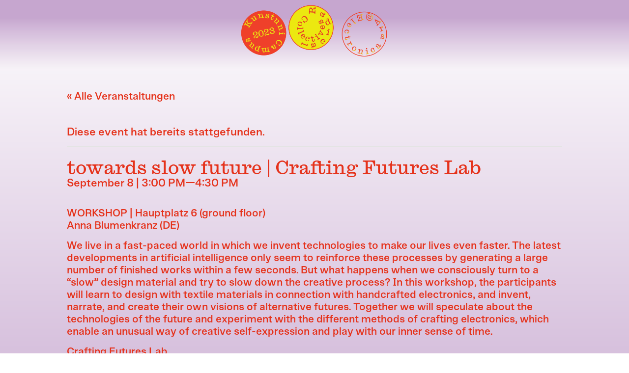

--- FILE ---
content_type: text/html; charset=UTF-8
request_url: https://ausstellungen.ufg.at/radicalcollectives/programme/towards-slow-future-crafting-futures-lab/
body_size: 19572
content:
<!DOCTYPE html>
<html lang="de-AT">
<head>
	<meta charset="UTF-8" />
	<meta name="viewport" content="width=device-width, initial-scale=1" />
	<link rel="profile" href="http://gmpg.org/xfn/11" />
	<link rel="pingback" href="https://ausstellungen.ufg.at/radicalcollectives/xmlrpc.php" />
	<title>Veranstaltungen für Jänner 15 &#8211; radical collectives</title>
<link rel='stylesheet' id='tribe-events-views-v2-bootstrap-datepicker-styles-css' href='https://ausstellungen.ufg.at/radicalcollectives/wp-content/plugins/the-events-calendar/vendor/bootstrap-datepicker/css/bootstrap-datepicker.standalone.min.css?ver=6.15.11' media='all' />
<link rel='stylesheet' id='tec-variables-skeleton-css' href='https://ausstellungen.ufg.at/radicalcollectives/wp-content/plugins/the-events-calendar/common/build/css/variables-skeleton.css?ver=6.9.10' media='all' />
<link rel='stylesheet' id='tribe-common-skeleton-style-css' href='https://ausstellungen.ufg.at/radicalcollectives/wp-content/plugins/the-events-calendar/common/build/css/common-skeleton.css?ver=6.9.10' media='all' />
<link rel='stylesheet' id='tribe-tooltipster-css-css' href='https://ausstellungen.ufg.at/radicalcollectives/wp-content/plugins/the-events-calendar/common/vendor/tooltipster/tooltipster.bundle.min.css?ver=6.9.10' media='all' />
<link rel='stylesheet' id='tribe-events-views-v2-skeleton-css' href='https://ausstellungen.ufg.at/radicalcollectives/wp-content/plugins/the-events-calendar/build/css/views-skeleton.css?ver=6.15.11' media='all' />
<link rel='stylesheet' id='tec-variables-full-css' href='https://ausstellungen.ufg.at/radicalcollectives/wp-content/plugins/the-events-calendar/common/build/css/variables-full.css?ver=6.9.10' media='all' />
<link rel='stylesheet' id='tribe-common-full-style-css' href='https://ausstellungen.ufg.at/radicalcollectives/wp-content/plugins/the-events-calendar/common/build/css/common-full.css?ver=6.9.10' media='all' />
<link rel='stylesheet' id='tribe-events-views-v2-full-css' href='https://ausstellungen.ufg.at/radicalcollectives/wp-content/plugins/the-events-calendar/build/css/views-full.css?ver=6.15.11' media='all' />
<link rel='stylesheet' id='tribe-events-views-v2-print-css' href='https://ausstellungen.ufg.at/radicalcollectives/wp-content/plugins/the-events-calendar/build/css/views-print.css?ver=6.15.11' media='print' />
<meta name='robots' content='max-image-preview:large' />
	<style>img:is([sizes="auto" i], [sizes^="auto," i]) { contain-intrinsic-size: 3000px 1500px }</style>
	<link rel="alternate" type="application/rss+xml" title="radical collectives &raquo; Feed" href="https://ausstellungen.ufg.at/radicalcollectives/feed/" />
<link rel="alternate" type="text/calendar" title="radical collectives &raquo; iCal Feed" href="https://ausstellungen.ufg.at/radicalcollectives/programme/2026-01-15/?ical=1/" />
<script>
window._wpemojiSettings = {"baseUrl":"https:\/\/s.w.org\/images\/core\/emoji\/16.0.1\/72x72\/","ext":".png","svgUrl":"https:\/\/s.w.org\/images\/core\/emoji\/16.0.1\/svg\/","svgExt":".svg","source":{"concatemoji":"https:\/\/ausstellungen.ufg.at\/radicalcollectives\/wp-includes\/js\/wp-emoji-release.min.js?ver=6.8.3"}};
/*! This file is auto-generated */
!function(s,n){var o,i,e;function c(e){try{var t={supportTests:e,timestamp:(new Date).valueOf()};sessionStorage.setItem(o,JSON.stringify(t))}catch(e){}}function p(e,t,n){e.clearRect(0,0,e.canvas.width,e.canvas.height),e.fillText(t,0,0);var t=new Uint32Array(e.getImageData(0,0,e.canvas.width,e.canvas.height).data),a=(e.clearRect(0,0,e.canvas.width,e.canvas.height),e.fillText(n,0,0),new Uint32Array(e.getImageData(0,0,e.canvas.width,e.canvas.height).data));return t.every(function(e,t){return e===a[t]})}function u(e,t){e.clearRect(0,0,e.canvas.width,e.canvas.height),e.fillText(t,0,0);for(var n=e.getImageData(16,16,1,1),a=0;a<n.data.length;a++)if(0!==n.data[a])return!1;return!0}function f(e,t,n,a){switch(t){case"flag":return n(e,"\ud83c\udff3\ufe0f\u200d\u26a7\ufe0f","\ud83c\udff3\ufe0f\u200b\u26a7\ufe0f")?!1:!n(e,"\ud83c\udde8\ud83c\uddf6","\ud83c\udde8\u200b\ud83c\uddf6")&&!n(e,"\ud83c\udff4\udb40\udc67\udb40\udc62\udb40\udc65\udb40\udc6e\udb40\udc67\udb40\udc7f","\ud83c\udff4\u200b\udb40\udc67\u200b\udb40\udc62\u200b\udb40\udc65\u200b\udb40\udc6e\u200b\udb40\udc67\u200b\udb40\udc7f");case"emoji":return!a(e,"\ud83e\udedf")}return!1}function g(e,t,n,a){var r="undefined"!=typeof WorkerGlobalScope&&self instanceof WorkerGlobalScope?new OffscreenCanvas(300,150):s.createElement("canvas"),o=r.getContext("2d",{willReadFrequently:!0}),i=(o.textBaseline="top",o.font="600 32px Arial",{});return e.forEach(function(e){i[e]=t(o,e,n,a)}),i}function t(e){var t=s.createElement("script");t.src=e,t.defer=!0,s.head.appendChild(t)}"undefined"!=typeof Promise&&(o="wpEmojiSettingsSupports",i=["flag","emoji"],n.supports={everything:!0,everythingExceptFlag:!0},e=new Promise(function(e){s.addEventListener("DOMContentLoaded",e,{once:!0})}),new Promise(function(t){var n=function(){try{var e=JSON.parse(sessionStorage.getItem(o));if("object"==typeof e&&"number"==typeof e.timestamp&&(new Date).valueOf()<e.timestamp+604800&&"object"==typeof e.supportTests)return e.supportTests}catch(e){}return null}();if(!n){if("undefined"!=typeof Worker&&"undefined"!=typeof OffscreenCanvas&&"undefined"!=typeof URL&&URL.createObjectURL&&"undefined"!=typeof Blob)try{var e="postMessage("+g.toString()+"("+[JSON.stringify(i),f.toString(),p.toString(),u.toString()].join(",")+"));",a=new Blob([e],{type:"text/javascript"}),r=new Worker(URL.createObjectURL(a),{name:"wpTestEmojiSupports"});return void(r.onmessage=function(e){c(n=e.data),r.terminate(),t(n)})}catch(e){}c(n=g(i,f,p,u))}t(n)}).then(function(e){for(var t in e)n.supports[t]=e[t],n.supports.everything=n.supports.everything&&n.supports[t],"flag"!==t&&(n.supports.everythingExceptFlag=n.supports.everythingExceptFlag&&n.supports[t]);n.supports.everythingExceptFlag=n.supports.everythingExceptFlag&&!n.supports.flag,n.DOMReady=!1,n.readyCallback=function(){n.DOMReady=!0}}).then(function(){return e}).then(function(){var e;n.supports.everything||(n.readyCallback(),(e=n.source||{}).concatemoji?t(e.concatemoji):e.wpemoji&&e.twemoji&&(t(e.twemoji),t(e.wpemoji)))}))}((window,document),window._wpemojiSettings);
</script>
<style id='cf-frontend-style-inline-css'>
@font-face {
	font-family: 'Linz Sans Medium Turbo';
	font-weight: 500;
	src: url('https://ausstellungen.ufg.at/radicalcollectives/wp-content/uploads/sites/12/2023/08/LinzSans-MediumTurbo.otf') format('OpenType');
}
@font-face {
	font-family: 'Caslon Iconic';
	font-weight: 400;
	src: url('https://ausstellungen.ufg.at/radicalcollectives/wp-content/uploads/sites/12/2023/08/CaslonIonic-Regular.otf') format('OpenType');
}
@font-face {
	font-family: 'Linz Sans Medium';
	font-weight: 500;
	src: url('https://ausstellungen.ufg.at/radicalcollectives/wp-content/uploads/sites/12/2023/08/LinzSans-Medium.otf') format('OpenType');
}
</style>
<link rel='stylesheet' id='hfe-widgets-style-css' href='https://ausstellungen.ufg.at/radicalcollectives/wp-content/plugins/header-footer-elementor/inc/widgets-css/frontend.css?ver=2.5.2' media='all' />
<link rel='stylesheet' id='tribe-events-v2-single-skeleton-css' href='https://ausstellungen.ufg.at/radicalcollectives/wp-content/plugins/the-events-calendar/build/css/tribe-events-single-skeleton.css?ver=6.15.11' media='all' />
<link rel='stylesheet' id='tribe-events-v2-single-skeleton-full-css' href='https://ausstellungen.ufg.at/radicalcollectives/wp-content/plugins/the-events-calendar/build/css/tribe-events-single-full.css?ver=6.15.11' media='all' />
<style id='wp-emoji-styles-inline-css'>

	img.wp-smiley, img.emoji {
		display: inline !important;
		border: none !important;
		box-shadow: none !important;
		height: 1em !important;
		width: 1em !important;
		margin: 0 0.07em !important;
		vertical-align: -0.1em !important;
		background: none !important;
		padding: 0 !important;
	}
</style>
<link rel='stylesheet' id='wp-block-library-css' href='https://ausstellungen.ufg.at/radicalcollectives/wp-includes/css/dist/block-library/style.min.css?ver=6.8.3' media='all' />
<style id='safe-svg-svg-icon-style-inline-css'>
.safe-svg-cover{text-align:center}.safe-svg-cover .safe-svg-inside{display:inline-block;max-width:100%}.safe-svg-cover svg{fill:currentColor;height:100%;max-height:100%;max-width:100%;width:100%}

</style>
<style id='global-styles-inline-css'>
:root{--wp--preset--aspect-ratio--square: 1;--wp--preset--aspect-ratio--4-3: 4/3;--wp--preset--aspect-ratio--3-4: 3/4;--wp--preset--aspect-ratio--3-2: 3/2;--wp--preset--aspect-ratio--2-3: 2/3;--wp--preset--aspect-ratio--16-9: 16/9;--wp--preset--aspect-ratio--9-16: 9/16;--wp--preset--color--black: #000000;--wp--preset--color--cyan-bluish-gray: #abb8c3;--wp--preset--color--white: #ffffff;--wp--preset--color--pale-pink: #f78da7;--wp--preset--color--vivid-red: #cf2e2e;--wp--preset--color--luminous-vivid-orange: #ff6900;--wp--preset--color--luminous-vivid-amber: #fcb900;--wp--preset--color--light-green-cyan: #7bdcb5;--wp--preset--color--vivid-green-cyan: #00d084;--wp--preset--color--pale-cyan-blue: #8ed1fc;--wp--preset--color--vivid-cyan-blue: #0693e3;--wp--preset--color--vivid-purple: #9b51e0;--wp--preset--gradient--vivid-cyan-blue-to-vivid-purple: linear-gradient(135deg,rgba(6,147,227,1) 0%,rgb(155,81,224) 100%);--wp--preset--gradient--light-green-cyan-to-vivid-green-cyan: linear-gradient(135deg,rgb(122,220,180) 0%,rgb(0,208,130) 100%);--wp--preset--gradient--luminous-vivid-amber-to-luminous-vivid-orange: linear-gradient(135deg,rgba(252,185,0,1) 0%,rgba(255,105,0,1) 100%);--wp--preset--gradient--luminous-vivid-orange-to-vivid-red: linear-gradient(135deg,rgba(255,105,0,1) 0%,rgb(207,46,46) 100%);--wp--preset--gradient--very-light-gray-to-cyan-bluish-gray: linear-gradient(135deg,rgb(238,238,238) 0%,rgb(169,184,195) 100%);--wp--preset--gradient--cool-to-warm-spectrum: linear-gradient(135deg,rgb(74,234,220) 0%,rgb(151,120,209) 20%,rgb(207,42,186) 40%,rgb(238,44,130) 60%,rgb(251,105,98) 80%,rgb(254,248,76) 100%);--wp--preset--gradient--blush-light-purple: linear-gradient(135deg,rgb(255,206,236) 0%,rgb(152,150,240) 100%);--wp--preset--gradient--blush-bordeaux: linear-gradient(135deg,rgb(254,205,165) 0%,rgb(254,45,45) 50%,rgb(107,0,62) 100%);--wp--preset--gradient--luminous-dusk: linear-gradient(135deg,rgb(255,203,112) 0%,rgb(199,81,192) 50%,rgb(65,88,208) 100%);--wp--preset--gradient--pale-ocean: linear-gradient(135deg,rgb(255,245,203) 0%,rgb(182,227,212) 50%,rgb(51,167,181) 100%);--wp--preset--gradient--electric-grass: linear-gradient(135deg,rgb(202,248,128) 0%,rgb(113,206,126) 100%);--wp--preset--gradient--midnight: linear-gradient(135deg,rgb(2,3,129) 0%,rgb(40,116,252) 100%);--wp--preset--font-size--small: 13px;--wp--preset--font-size--medium: 20px;--wp--preset--font-size--large: 36px;--wp--preset--font-size--x-large: 42px;--wp--preset--spacing--20: 0.44rem;--wp--preset--spacing--30: 0.67rem;--wp--preset--spacing--40: 1rem;--wp--preset--spacing--50: 1.5rem;--wp--preset--spacing--60: 2.25rem;--wp--preset--spacing--70: 3.38rem;--wp--preset--spacing--80: 5.06rem;--wp--preset--shadow--natural: 6px 6px 9px rgba(0, 0, 0, 0.2);--wp--preset--shadow--deep: 12px 12px 50px rgba(0, 0, 0, 0.4);--wp--preset--shadow--sharp: 6px 6px 0px rgba(0, 0, 0, 0.2);--wp--preset--shadow--outlined: 6px 6px 0px -3px rgba(255, 255, 255, 1), 6px 6px rgba(0, 0, 0, 1);--wp--preset--shadow--crisp: 6px 6px 0px rgba(0, 0, 0, 1);}:root { --wp--style--global--content-size: 800px;--wp--style--global--wide-size: 1200px; }:where(body) { margin: 0; }.wp-site-blocks > .alignleft { float: left; margin-right: 2em; }.wp-site-blocks > .alignright { float: right; margin-left: 2em; }.wp-site-blocks > .aligncenter { justify-content: center; margin-left: auto; margin-right: auto; }:where(.wp-site-blocks) > * { margin-block-start: 24px; margin-block-end: 0; }:where(.wp-site-blocks) > :first-child { margin-block-start: 0; }:where(.wp-site-blocks) > :last-child { margin-block-end: 0; }:root { --wp--style--block-gap: 24px; }:root :where(.is-layout-flow) > :first-child{margin-block-start: 0;}:root :where(.is-layout-flow) > :last-child{margin-block-end: 0;}:root :where(.is-layout-flow) > *{margin-block-start: 24px;margin-block-end: 0;}:root :where(.is-layout-constrained) > :first-child{margin-block-start: 0;}:root :where(.is-layout-constrained) > :last-child{margin-block-end: 0;}:root :where(.is-layout-constrained) > *{margin-block-start: 24px;margin-block-end: 0;}:root :where(.is-layout-flex){gap: 24px;}:root :where(.is-layout-grid){gap: 24px;}.is-layout-flow > .alignleft{float: left;margin-inline-start: 0;margin-inline-end: 2em;}.is-layout-flow > .alignright{float: right;margin-inline-start: 2em;margin-inline-end: 0;}.is-layout-flow > .aligncenter{margin-left: auto !important;margin-right: auto !important;}.is-layout-constrained > .alignleft{float: left;margin-inline-start: 0;margin-inline-end: 2em;}.is-layout-constrained > .alignright{float: right;margin-inline-start: 2em;margin-inline-end: 0;}.is-layout-constrained > .aligncenter{margin-left: auto !important;margin-right: auto !important;}.is-layout-constrained > :where(:not(.alignleft):not(.alignright):not(.alignfull)){max-width: var(--wp--style--global--content-size);margin-left: auto !important;margin-right: auto !important;}.is-layout-constrained > .alignwide{max-width: var(--wp--style--global--wide-size);}body .is-layout-flex{display: flex;}.is-layout-flex{flex-wrap: wrap;align-items: center;}.is-layout-flex > :is(*, div){margin: 0;}body .is-layout-grid{display: grid;}.is-layout-grid > :is(*, div){margin: 0;}body{padding-top: 0px;padding-right: 0px;padding-bottom: 0px;padding-left: 0px;}a:where(:not(.wp-element-button)){text-decoration: underline;}:root :where(.wp-element-button, .wp-block-button__link){background-color: #32373c;border-width: 0;color: #fff;font-family: inherit;font-size: inherit;line-height: inherit;padding: calc(0.667em + 2px) calc(1.333em + 2px);text-decoration: none;}.has-black-color{color: var(--wp--preset--color--black) !important;}.has-cyan-bluish-gray-color{color: var(--wp--preset--color--cyan-bluish-gray) !important;}.has-white-color{color: var(--wp--preset--color--white) !important;}.has-pale-pink-color{color: var(--wp--preset--color--pale-pink) !important;}.has-vivid-red-color{color: var(--wp--preset--color--vivid-red) !important;}.has-luminous-vivid-orange-color{color: var(--wp--preset--color--luminous-vivid-orange) !important;}.has-luminous-vivid-amber-color{color: var(--wp--preset--color--luminous-vivid-amber) !important;}.has-light-green-cyan-color{color: var(--wp--preset--color--light-green-cyan) !important;}.has-vivid-green-cyan-color{color: var(--wp--preset--color--vivid-green-cyan) !important;}.has-pale-cyan-blue-color{color: var(--wp--preset--color--pale-cyan-blue) !important;}.has-vivid-cyan-blue-color{color: var(--wp--preset--color--vivid-cyan-blue) !important;}.has-vivid-purple-color{color: var(--wp--preset--color--vivid-purple) !important;}.has-black-background-color{background-color: var(--wp--preset--color--black) !important;}.has-cyan-bluish-gray-background-color{background-color: var(--wp--preset--color--cyan-bluish-gray) !important;}.has-white-background-color{background-color: var(--wp--preset--color--white) !important;}.has-pale-pink-background-color{background-color: var(--wp--preset--color--pale-pink) !important;}.has-vivid-red-background-color{background-color: var(--wp--preset--color--vivid-red) !important;}.has-luminous-vivid-orange-background-color{background-color: var(--wp--preset--color--luminous-vivid-orange) !important;}.has-luminous-vivid-amber-background-color{background-color: var(--wp--preset--color--luminous-vivid-amber) !important;}.has-light-green-cyan-background-color{background-color: var(--wp--preset--color--light-green-cyan) !important;}.has-vivid-green-cyan-background-color{background-color: var(--wp--preset--color--vivid-green-cyan) !important;}.has-pale-cyan-blue-background-color{background-color: var(--wp--preset--color--pale-cyan-blue) !important;}.has-vivid-cyan-blue-background-color{background-color: var(--wp--preset--color--vivid-cyan-blue) !important;}.has-vivid-purple-background-color{background-color: var(--wp--preset--color--vivid-purple) !important;}.has-black-border-color{border-color: var(--wp--preset--color--black) !important;}.has-cyan-bluish-gray-border-color{border-color: var(--wp--preset--color--cyan-bluish-gray) !important;}.has-white-border-color{border-color: var(--wp--preset--color--white) !important;}.has-pale-pink-border-color{border-color: var(--wp--preset--color--pale-pink) !important;}.has-vivid-red-border-color{border-color: var(--wp--preset--color--vivid-red) !important;}.has-luminous-vivid-orange-border-color{border-color: var(--wp--preset--color--luminous-vivid-orange) !important;}.has-luminous-vivid-amber-border-color{border-color: var(--wp--preset--color--luminous-vivid-amber) !important;}.has-light-green-cyan-border-color{border-color: var(--wp--preset--color--light-green-cyan) !important;}.has-vivid-green-cyan-border-color{border-color: var(--wp--preset--color--vivid-green-cyan) !important;}.has-pale-cyan-blue-border-color{border-color: var(--wp--preset--color--pale-cyan-blue) !important;}.has-vivid-cyan-blue-border-color{border-color: var(--wp--preset--color--vivid-cyan-blue) !important;}.has-vivid-purple-border-color{border-color: var(--wp--preset--color--vivid-purple) !important;}.has-vivid-cyan-blue-to-vivid-purple-gradient-background{background: var(--wp--preset--gradient--vivid-cyan-blue-to-vivid-purple) !important;}.has-light-green-cyan-to-vivid-green-cyan-gradient-background{background: var(--wp--preset--gradient--light-green-cyan-to-vivid-green-cyan) !important;}.has-luminous-vivid-amber-to-luminous-vivid-orange-gradient-background{background: var(--wp--preset--gradient--luminous-vivid-amber-to-luminous-vivid-orange) !important;}.has-luminous-vivid-orange-to-vivid-red-gradient-background{background: var(--wp--preset--gradient--luminous-vivid-orange-to-vivid-red) !important;}.has-very-light-gray-to-cyan-bluish-gray-gradient-background{background: var(--wp--preset--gradient--very-light-gray-to-cyan-bluish-gray) !important;}.has-cool-to-warm-spectrum-gradient-background{background: var(--wp--preset--gradient--cool-to-warm-spectrum) !important;}.has-blush-light-purple-gradient-background{background: var(--wp--preset--gradient--blush-light-purple) !important;}.has-blush-bordeaux-gradient-background{background: var(--wp--preset--gradient--blush-bordeaux) !important;}.has-luminous-dusk-gradient-background{background: var(--wp--preset--gradient--luminous-dusk) !important;}.has-pale-ocean-gradient-background{background: var(--wp--preset--gradient--pale-ocean) !important;}.has-electric-grass-gradient-background{background: var(--wp--preset--gradient--electric-grass) !important;}.has-midnight-gradient-background{background: var(--wp--preset--gradient--midnight) !important;}.has-small-font-size{font-size: var(--wp--preset--font-size--small) !important;}.has-medium-font-size{font-size: var(--wp--preset--font-size--medium) !important;}.has-large-font-size{font-size: var(--wp--preset--font-size--large) !important;}.has-x-large-font-size{font-size: var(--wp--preset--font-size--x-large) !important;}
:root :where(.wp-block-pullquote){font-size: 1.5em;line-height: 1.6;}
</style>
<link rel='stylesheet' id='tec-events-elementor-widgets-base-styles-css' href='https://ausstellungen.ufg.at/radicalcollectives/wp-content/plugins/the-events-calendar/build/css/integrations/plugins/elementor/widgets/widget-base.css?ver=6.15.11' media='all' />
<link rel='stylesheet' id='hfe-style-css' href='https://ausstellungen.ufg.at/radicalcollectives/wp-content/plugins/header-footer-elementor/assets/css/header-footer-elementor.css?ver=2.5.2' media='all' />
<link rel='stylesheet' id='elementor-icons-css' href='https://ausstellungen.ufg.at/radicalcollectives/wp-content/plugins/elementor/assets/lib/eicons/css/elementor-icons.min.css?ver=5.44.0' media='all' />
<link rel='stylesheet' id='elementor-frontend-css' href='https://ausstellungen.ufg.at/radicalcollectives/wp-content/plugins/elementor/assets/css/frontend.min.css?ver=3.32.4' media='all' />
<link rel='stylesheet' id='elementor-post-12-css' href='https://ausstellungen.ufg.at/radicalcollectives/wp-content/uploads/sites/12/elementor/css/post-12.css?ver=1702555947' media='all' />
<link rel='stylesheet' id='elementor-post-239-css' href='https://ausstellungen.ufg.at/radicalcollectives/wp-content/uploads/sites/12/elementor/css/post-239.css?ver=1702555947' media='all' />
<link rel='stylesheet' id='elementor-post-19-css' href='https://ausstellungen.ufg.at/radicalcollectives/wp-content/uploads/sites/12/elementor/css/post-19.css?ver=1702555947' media='all' />
<link rel='stylesheet' id='hello-elementor-css' href='https://ausstellungen.ufg.at/radicalcollectives/wp-content/themes/hello-elementor/assets/css/reset.css?ver=3.4.4' media='all' />
<link rel='stylesheet' id='hello-elementor-theme-style-css' href='https://ausstellungen.ufg.at/radicalcollectives/wp-content/themes/hello-elementor/assets/css/theme.css?ver=3.4.4' media='all' />
<link rel='stylesheet' id='hello-elementor-header-footer-css' href='https://ausstellungen.ufg.at/radicalcollectives/wp-content/themes/hello-elementor/assets/css/header-footer.css?ver=3.4.4' media='all' />
<link rel='stylesheet' id='hfe-elementor-icons-css' href='https://ausstellungen.ufg.at/radicalcollectives/wp-content/plugins/elementor/assets/lib/eicons/css/elementor-icons.min.css?ver=5.34.0' media='all' />
<link rel='stylesheet' id='hfe-icons-list-css' href='https://ausstellungen.ufg.at/radicalcollectives/wp-content/plugins/elementor/assets/css/widget-icon-list.min.css?ver=3.24.3' media='all' />
<link rel='stylesheet' id='hfe-social-icons-css' href='https://ausstellungen.ufg.at/radicalcollectives/wp-content/plugins/elementor/assets/css/widget-social-icons.min.css?ver=3.24.0' media='all' />
<link rel='stylesheet' id='hfe-social-share-icons-brands-css' href='https://ausstellungen.ufg.at/radicalcollectives/wp-content/plugins/elementor/assets/lib/font-awesome/css/brands.css?ver=5.15.3' media='all' />
<link rel='stylesheet' id='hfe-social-share-icons-fontawesome-css' href='https://ausstellungen.ufg.at/radicalcollectives/wp-content/plugins/elementor/assets/lib/font-awesome/css/fontawesome.css?ver=5.15.3' media='all' />
<link rel='stylesheet' id='hfe-nav-menu-icons-css' href='https://ausstellungen.ufg.at/radicalcollectives/wp-content/plugins/elementor/assets/lib/font-awesome/css/solid.css?ver=5.15.3' media='all' />
<link rel='stylesheet' id='elementor-gf-local-robotoslab-css' href='https://ausstellungen.ufg.at/radicalcollectives/wp-content/uploads/sites/12/elementor/google-fonts/css/robotoslab.css?ver=1743678515' media='all' />
<link rel='stylesheet' id='elementor-gf-local-roboto-css' href='https://ausstellungen.ufg.at/radicalcollectives/wp-content/uploads/sites/12/elementor/google-fonts/css/roboto.css?ver=1743678534' media='all' />
<link rel='stylesheet' id='elementor-icons-shared-0-css' href='https://ausstellungen.ufg.at/radicalcollectives/wp-content/plugins/elementor/assets/lib/font-awesome/css/fontawesome.min.css?ver=5.15.3' media='all' />
<link rel='stylesheet' id='elementor-icons-fa-solid-css' href='https://ausstellungen.ufg.at/radicalcollectives/wp-content/plugins/elementor/assets/lib/font-awesome/css/solid.min.css?ver=5.15.3' media='all' />
<link rel='stylesheet' id='elementor-icons-fa-regular-css' href='https://ausstellungen.ufg.at/radicalcollectives/wp-content/plugins/elementor/assets/lib/font-awesome/css/regular.min.css?ver=5.15.3' media='all' />
<script src="https://ausstellungen.ufg.at/radicalcollectives/wp-includes/js/jquery/jquery.min.js?ver=3.7.1" id="jquery-core-js"></script>
<script src="https://ausstellungen.ufg.at/radicalcollectives/wp-includes/js/jquery/jquery-migrate.min.js?ver=3.4.1" id="jquery-migrate-js"></script>
<script id="jquery-js-after">
!function($){"use strict";$(document).ready(function(){$(this).scrollTop()>100&&$(".hfe-scroll-to-top-wrap").removeClass("hfe-scroll-to-top-hide"),$(window).scroll(function(){$(this).scrollTop()<100?$(".hfe-scroll-to-top-wrap").fadeOut(300):$(".hfe-scroll-to-top-wrap").fadeIn(300)}),$(".hfe-scroll-to-top-wrap").on("click",function(){$("html, body").animate({scrollTop:0},300);return!1})})}(jQuery);
!function($){'use strict';$(document).ready(function(){var bar=$('.hfe-reading-progress-bar');if(!bar.length)return;$(window).on('scroll',function(){var s=$(window).scrollTop(),d=$(document).height()-$(window).height(),p=d? s/d*100:0;bar.css('width',p+'%')});});}(jQuery);
</script>
<script src="https://ausstellungen.ufg.at/radicalcollectives/wp-content/plugins/the-events-calendar/common/build/js/tribe-common.js?ver=9c44e11f3503a33e9540" id="tribe-common-js"></script>
<script src="https://ausstellungen.ufg.at/radicalcollectives/wp-content/plugins/the-events-calendar/build/js/views/breakpoints.js?ver=4208de2df2852e0b91ec" id="tribe-events-views-v2-breakpoints-js"></script>
<link rel="https://api.w.org/" href="https://ausstellungen.ufg.at/radicalcollectives/wp-json/" /><link rel="alternate" title="JSON" type="application/json" href="https://ausstellungen.ufg.at/radicalcollectives/wp-json/wp/v2/tribe_events/3223" /><link rel="EditURI" type="application/rsd+xml" title="RSD" href="https://ausstellungen.ufg.at/radicalcollectives/xmlrpc.php?rsd" />
<meta name="generator" content="WordPress 6.8.3" />
<link rel="canonical" href="https://ausstellungen.ufg.at/radicalcollectives/programme/towards-slow-future-crafting-futures-lab/" />
<link rel='shortlink' href='https://ausstellungen.ufg.at/radicalcollectives/?p=3223' />
<link rel="alternate" title="oEmbed (JSON)" type="application/json+oembed" href="https://ausstellungen.ufg.at/radicalcollectives/wp-json/oembed/1.0/embed?url=https%3A%2F%2Fausstellungen.ufg.at%2Fradicalcollectives%2Fprogramme%2Ftowards-slow-future-crafting-futures-lab%2F" />
<link rel="alternate" title="oEmbed (XML)" type="text/xml+oembed" href="https://ausstellungen.ufg.at/radicalcollectives/wp-json/oembed/1.0/embed?url=https%3A%2F%2Fausstellungen.ufg.at%2Fradicalcollectives%2Fprogramme%2Ftowards-slow-future-crafting-futures-lab%2F&#038;format=xml" />
  	<!-- Neue Haas Grotesk -->
  	<link rel="stylesheet" href="https://use.typekit.net/xps4fpo.css">
  	
  		    <style type="text/css">
	      @font-face {
	        font-family: 'SaolDisplay';
	        src: url('https://ausstellungen.ufg.at/radicalcollectives/wp-content/plugins/kunstuni-divi/fonts/saoldisplay/saol_display_regular.eot');
	        src: url('https://ausstellungen.ufg.at/radicalcollectives/wp-content/plugins/kunstuni-divi/fonts/saoldisplay/saol_display_regular.eot#iefix') format('embedded-opentype'),
	             url('https://ausstellungen.ufg.at/radicalcollectives/wp-content/plugins/kunstuni-divi/fonts/saoldisplay/saol_display_regular.woff') format('woff');
	      }
	    </style>
        
	  <meta name="tec-api-version" content="v1"><meta name="tec-api-origin" content="https://ausstellungen.ufg.at/radicalcollectives"><link rel="alternate" href="https://ausstellungen.ufg.at/radicalcollectives/wp-json/tribe/events/v1/events/3223" /><meta name="generator" content="Elementor 3.32.4; features: additional_custom_breakpoints; settings: css_print_method-external, google_font-enabled, font_display-swap">
			<style>
				.e-con.e-parent:nth-of-type(n+4):not(.e-lazyloaded):not(.e-no-lazyload),
				.e-con.e-parent:nth-of-type(n+4):not(.e-lazyloaded):not(.e-no-lazyload) * {
					background-image: none !important;
				}
				@media screen and (max-height: 1024px) {
					.e-con.e-parent:nth-of-type(n+3):not(.e-lazyloaded):not(.e-no-lazyload),
					.e-con.e-parent:nth-of-type(n+3):not(.e-lazyloaded):not(.e-no-lazyload) * {
						background-image: none !important;
					}
				}
				@media screen and (max-height: 640px) {
					.e-con.e-parent:nth-of-type(n+2):not(.e-lazyloaded):not(.e-no-lazyload),
					.e-con.e-parent:nth-of-type(n+2):not(.e-lazyloaded):not(.e-no-lazyload) * {
						background-image: none !important;
					}
				}
			</style>
			<script type="application/ld+json">
[{"@context":"http://schema.org","@type":"Event","name":"towards slow future | Crafting Futures Lab","description":"&lt;p&gt;WORKSHOP | Hauptplatz 6 (ground floor) Anna Blumenkranz (DE) We live in a fast-paced world in which we invent technologies to make our lives even faster. The latest developments in [&hellip;]&lt;/p&gt;\\n","url":"https://ausstellungen.ufg.at/radicalcollectives/programme/towards-slow-future-crafting-futures-lab/","eventAttendanceMode":"https://schema.org/OfflineEventAttendanceMode","eventStatus":"https://schema.org/EventScheduled","startDate":"2023-09-08T15:00:00+02:00","endDate":"2023-09-08T16:30:00+02:00","location":{"@type":"Place","name":"WORKSHOP | Hauptplatz 6","description":"","url":"","address":{"@type":"PostalAddress"},"telephone":"","sameAs":""},"performer":"Organization"}]
</script><link rel="icon" href="https://ausstellungen.ufg.at/radicalcollectives/wp-content/uploads/sites/12/2023/08/23_CK_Icon-1.png" sizes="32x32" />
<link rel="icon" href="https://ausstellungen.ufg.at/radicalcollectives/wp-content/uploads/sites/12/2023/08/23_CK_Icon-1.png" sizes="192x192" />
<link rel="apple-touch-icon" href="https://ausstellungen.ufg.at/radicalcollectives/wp-content/uploads/sites/12/2023/08/23_CK_Icon-1.png" />
<meta name="msapplication-TileImage" content="https://ausstellungen.ufg.at/radicalcollectives/wp-content/uploads/sites/12/2023/08/23_CK_Icon-1.png" />
		<style id="wp-custom-css">
			/*.stickymenu {
	position: fixed;
	}

.sticky-mobile {
 position: fixed;
 }*/

#sticky.elementor-section {
	position: fixed;
	}

.tribe-events-c-subscribe-dropdown__container {
	display: none !important; 
}


.tribe-events .tribe-events-calendar-list__month-separator-text {
	display: none !important; 
}

.tribe-events-c-top-bar__nav-link-icon-svg {
    display: none !important; 
}

.tribe-events .tribe-events-c-top-bar__nav-list-item {
    display: none !important; 
}

.single-tribe_events .tribe-common-a11y-visual-hide, .tribe-common .tribe-common-a11y-visual-hide { 
	display: none !important; 
}

.tribe-common p {
line-height: 1.2em;
	font-size: 1.6em;
	color: #e5321b;
}

.page-content a {
    font-family: "Caslon Iconic";
font-weight: normal;
	text-decoration: none;
font-size: 1.28em;
	line-height: 0.8em;
}


.tribe-common-h5 {
    color: #e5321b !important;
	font-family: "Caslon Iconic" !important;
font-weight: normal !important;
	text-decoration: none !important;
font-size: 1.5em !important;
}

/*.tribe-events-calendar-list__event-date-tag-weekday {  
	color: #e5321b !important; 
}*/

.tribe-common.tribe-common--breakpoint-medium button.tribe-events-c-top-bar__datepicker-button {
    font-size: 0.9em;
	color: #e5321b;
}

a.tribe-common-c-btn-border-small.tribe-events-c-top-bar__today-button.tribe-common-a11y-hidden {
    font-size: 0.9em;
	color: #e5321b;
}

.tribe-common--breakpoint-medium.tribe-events .tribe-events-header--has-event-search .tribe-events-c-events-bar {
    display: none;
}

.tribe-common--breakpoint-medium.tribe-common .tribe-common-c-btn-border-small, .tribe-common--breakpoint-medium.tribe-common a.tribe-common-c-btn-border-small {
    color: #e5321b;
}

.tribe-events-c-top-bar__datepicker-mobile {
	color: #e5321b;
}

.tribe-common .tribe-common-c-svgicon {
display: none !important;
}

.datepicker.datepicker-dropdown.dropdown-menu.datepicker-orient-left.datepicker-orient-bottom {
    margin-top: 14em;
	margin-left: 1.5em;
}

.tribe-common .tribe-common-b2--bold {
color: #e5321b !important;
font-family: "Caslon Iconic" !important;
font-weight: normal !important;
	text-decoration: none !important;
font-size: 1.1em !important;
margin-top: -2em;
line-height: 1em;
}

.tribe-events-calendar-day__event-title {
font-size: 1.3em !important;
}

.tribe-common p { 
	display: none !important;
		}
	
.tribe-events-c-nav__today {
   color: #e5321b !important;
font-family: "Linz Sans Medium" !important;
font-weight: normal !important;
	text-decoration: none !important;
font-size: 1.5em !important;
	line-height: 1.2em;
}

.tribe-events .tribe-events-calendar-day__event-details {
	margin-left: -3em !important;
margin-top: -0.2em !important;
margin-bottom: -0.2em !important;
	}

.tribe-common--breakpoint-medium.tribe-common .tribe-common-h6--min-medium {
	color: #e5321b !important;
font-size: 0.85em !important;
	}

.tribe-common-h7 {
	color: #e5321b !important;
	}


.tribe-events-calendar-day__event-datetime {
font-size: 1.35em !important;
	font-size: 1.3em !important;
}

.tribe-events-c-messages__message-list-item {
	color: #e5321b !important;
	font-size: 1.2em !important;
	}

.tribe-events .tribe-events-c-messages__message-list-item-link {
	color: #e5321b !important;
	font-size: 1em !important;
font-family: "Linz Sans Medium" !important;
text-decoration: none;
font-weight: normal !important;
	} 

/* single events*/
	
.tribe-events-back a, .tribe-events-back a:visited {
    color: #e5321b;
font-family: "Linz Sans Medium" !important;
font-weight: normal !important;
	text-decoration: none !important;
font-size: 0.95em !important;
}

.tribe-events-single-event-title{
    color: #e5321b;
font-family: "Caslon Iconic" !important;
font-weight: normal !important;
	text-decoration: none !important;
font-size: 1.7em !important;
    text-decoration: none;
}



.tribe-events-schedule {
    color: #e5321b;
font-family: "Linz Sans Medium" !important;
font-weight: normal !important;
	text-decoration: none !important;
font-size: 1em !important;
	margin-top: -0.4em;
}

.tribe-events-content ol, .tribe-events-content p {
    color: #e5321b;
font-family: "Linz Sans Medium" !important;
font-weight: normal !important;
	text-decoration: none !important;
font-size: 0.95em !important;
	line-height: 1.2em;
}
.single-tribe_events .tribe-events-single .tribe-events-event-meta { 
	display: none;
		}

.tribe-events-content a {
   color: #e5321b;
font-family: "Linz Sans Medium" !important;
font-weight: normal !important;
	text-decoration: none !important;
font-size: 1em !important;
	line-height: 1.2em;
}

/* event widget */
.ectbe-date-area {
   color: #e5321b;
font-family: "Linz Sans Medium" !important;
font-weight: normal !important;
	text-decoration: none !important;
font-size: 1em !important;
	line-height: 1.2em;
}
		</style>
		</head>

<body class="wp-singular tribe_events-template-default single single-tribe_events postid-3223 wp-custom-logo wp-embed-responsive wp-theme-hello-elementor tribe-events-page-template tribe-no-js tribe-filter-live ehf-header ehf-footer ehf-template-hello-elementor ehf-stylesheet-hello-elementor hello-elementor-default events-single tribe-events-style-full tribe-events-style-theme elementor-default elementor-kit-12">
<div id="page" class="hfeed site">

		<header id="masthead" itemscope="itemscope" itemtype="https://schema.org/WPHeader">
			<p class="main-title bhf-hidden" itemprop="headline"><a href="https://ausstellungen.ufg.at/radicalcollectives" title="radical collectives" rel="home">radical collectives</a></p>
					<div data-elementor-type="wp-post" data-elementor-id="239" class="elementor elementor-239">
						<section class="elementor-section elementor-top-section elementor-element elementor-element-8e1240a elementor-section-full_width elementor-hidden-desktop elementor-hidden-tablet elementor-section-height-default elementor-section-height-default" data-id="8e1240a" data-element_type="section" id="sticky">
						<div class="elementor-container elementor-column-gap-default">
					<div class="elementor-column elementor-col-100 elementor-top-column elementor-element elementor-element-a45bf06" data-id="a45bf06" data-element_type="column">
			<div class="elementor-widget-wrap elementor-element-populated">
						<div class="elementor-element elementor-element-a8b5c41 hfe-menu-item-flex-start hfe-submenu-icon-classic elementor-hidden-desktop elementor-hidden-tablet hfe-menu-item-space-between hfe-link-redirect-child elementor-widget elementor-widget-navigation-menu" data-id="a8b5c41" data-element_type="widget" data-settings="{&quot;hamburger_align_mobile&quot;:&quot;left&quot;,&quot;hamburger_menu_align_mobile&quot;:&quot;flex-start&quot;,&quot;width_flyout_menu_item_mobile&quot;:{&quot;unit&quot;:&quot;px&quot;,&quot;size&quot;:500,&quot;sizes&quot;:[]},&quot;padding_flyout_menu_item_mobile&quot;:{&quot;unit&quot;:&quot;px&quot;,&quot;size&quot;:0,&quot;sizes&quot;:[]},&quot;padding_vertical_menu_item_mobile&quot;:{&quot;unit&quot;:&quot;px&quot;,&quot;size&quot;:3,&quot;sizes&quot;:[]},&quot;menu_top_space_mobile&quot;:{&quot;unit&quot;:&quot;px&quot;,&quot;size&quot;:78,&quot;sizes&quot;:[]},&quot;padding_horizontal_dropdown_item_mobile&quot;:{&quot;unit&quot;:&quot;px&quot;,&quot;size&quot;:15,&quot;sizes&quot;:[]},&quot;toggle_size_mobile&quot;:{&quot;unit&quot;:&quot;px&quot;,&quot;size&quot;:66,&quot;sizes&quot;:[]},&quot;close_flyout_size_mobile&quot;:{&quot;unit&quot;:&quot;px&quot;,&quot;size&quot;:28,&quot;sizes&quot;:[]},&quot;toggle_border_width_mobile&quot;:{&quot;unit&quot;:&quot;px&quot;,&quot;size&quot;:0,&quot;sizes&quot;:[]},&quot;hamburger_align&quot;:&quot;center&quot;,&quot;hamburger_menu_align&quot;:&quot;space-between&quot;,&quot;width_flyout_menu_item&quot;:{&quot;unit&quot;:&quot;px&quot;,&quot;size&quot;:300,&quot;sizes&quot;:[]},&quot;width_flyout_menu_item_tablet&quot;:{&quot;unit&quot;:&quot;px&quot;,&quot;size&quot;:&quot;&quot;,&quot;sizes&quot;:[]},&quot;padding_flyout_menu_item&quot;:{&quot;unit&quot;:&quot;px&quot;,&quot;size&quot;:30,&quot;sizes&quot;:[]},&quot;padding_flyout_menu_item_tablet&quot;:{&quot;unit&quot;:&quot;px&quot;,&quot;size&quot;:&quot;&quot;,&quot;sizes&quot;:[]},&quot;padding_horizontal_menu_item&quot;:{&quot;unit&quot;:&quot;px&quot;,&quot;size&quot;:15,&quot;sizes&quot;:[]},&quot;padding_horizontal_menu_item_tablet&quot;:{&quot;unit&quot;:&quot;px&quot;,&quot;size&quot;:&quot;&quot;,&quot;sizes&quot;:[]},&quot;padding_horizontal_menu_item_mobile&quot;:{&quot;unit&quot;:&quot;px&quot;,&quot;size&quot;:&quot;&quot;,&quot;sizes&quot;:[]},&quot;padding_vertical_menu_item&quot;:{&quot;unit&quot;:&quot;px&quot;,&quot;size&quot;:15,&quot;sizes&quot;:[]},&quot;padding_vertical_menu_item_tablet&quot;:{&quot;unit&quot;:&quot;px&quot;,&quot;size&quot;:&quot;&quot;,&quot;sizes&quot;:[]},&quot;menu_space_between&quot;:{&quot;unit&quot;:&quot;px&quot;,&quot;size&quot;:&quot;&quot;,&quot;sizes&quot;:[]},&quot;menu_space_between_tablet&quot;:{&quot;unit&quot;:&quot;px&quot;,&quot;size&quot;:&quot;&quot;,&quot;sizes&quot;:[]},&quot;menu_space_between_mobile&quot;:{&quot;unit&quot;:&quot;px&quot;,&quot;size&quot;:&quot;&quot;,&quot;sizes&quot;:[]},&quot;menu_top_space&quot;:{&quot;unit&quot;:&quot;px&quot;,&quot;size&quot;:&quot;&quot;,&quot;sizes&quot;:[]},&quot;menu_top_space_tablet&quot;:{&quot;unit&quot;:&quot;px&quot;,&quot;size&quot;:&quot;&quot;,&quot;sizes&quot;:[]},&quot;dropdown_border_radius&quot;:{&quot;unit&quot;:&quot;px&quot;,&quot;top&quot;:&quot;&quot;,&quot;right&quot;:&quot;&quot;,&quot;bottom&quot;:&quot;&quot;,&quot;left&quot;:&quot;&quot;,&quot;isLinked&quot;:true},&quot;dropdown_border_radius_tablet&quot;:{&quot;unit&quot;:&quot;px&quot;,&quot;top&quot;:&quot;&quot;,&quot;right&quot;:&quot;&quot;,&quot;bottom&quot;:&quot;&quot;,&quot;left&quot;:&quot;&quot;,&quot;isLinked&quot;:true},&quot;dropdown_border_radius_mobile&quot;:{&quot;unit&quot;:&quot;px&quot;,&quot;top&quot;:&quot;&quot;,&quot;right&quot;:&quot;&quot;,&quot;bottom&quot;:&quot;&quot;,&quot;left&quot;:&quot;&quot;,&quot;isLinked&quot;:true},&quot;padding_horizontal_dropdown_item&quot;:{&quot;unit&quot;:&quot;px&quot;,&quot;size&quot;:&quot;&quot;,&quot;sizes&quot;:[]},&quot;padding_horizontal_dropdown_item_tablet&quot;:{&quot;unit&quot;:&quot;px&quot;,&quot;size&quot;:&quot;&quot;,&quot;sizes&quot;:[]},&quot;padding_vertical_dropdown_item&quot;:{&quot;unit&quot;:&quot;px&quot;,&quot;size&quot;:15,&quot;sizes&quot;:[]},&quot;padding_vertical_dropdown_item_tablet&quot;:{&quot;unit&quot;:&quot;px&quot;,&quot;size&quot;:&quot;&quot;,&quot;sizes&quot;:[]},&quot;padding_vertical_dropdown_item_mobile&quot;:{&quot;unit&quot;:&quot;px&quot;,&quot;size&quot;:&quot;&quot;,&quot;sizes&quot;:[]},&quot;toggle_size&quot;:{&quot;unit&quot;:&quot;px&quot;,&quot;size&quot;:&quot;&quot;,&quot;sizes&quot;:[]},&quot;toggle_size_tablet&quot;:{&quot;unit&quot;:&quot;px&quot;,&quot;size&quot;:&quot;&quot;,&quot;sizes&quot;:[]},&quot;toggle_border_width&quot;:{&quot;unit&quot;:&quot;px&quot;,&quot;size&quot;:&quot;&quot;,&quot;sizes&quot;:[]},&quot;toggle_border_width_tablet&quot;:{&quot;unit&quot;:&quot;px&quot;,&quot;size&quot;:&quot;&quot;,&quot;sizes&quot;:[]},&quot;toggle_border_radius&quot;:{&quot;unit&quot;:&quot;px&quot;,&quot;size&quot;:&quot;&quot;,&quot;sizes&quot;:[]},&quot;toggle_border_radius_tablet&quot;:{&quot;unit&quot;:&quot;px&quot;,&quot;size&quot;:&quot;&quot;,&quot;sizes&quot;:[]},&quot;toggle_border_radius_mobile&quot;:{&quot;unit&quot;:&quot;px&quot;,&quot;size&quot;:&quot;&quot;,&quot;sizes&quot;:[]},&quot;close_flyout_size&quot;:{&quot;unit&quot;:&quot;px&quot;,&quot;size&quot;:&quot;&quot;,&quot;sizes&quot;:[]},&quot;close_flyout_size_tablet&quot;:{&quot;unit&quot;:&quot;px&quot;,&quot;size&quot;:&quot;&quot;,&quot;sizes&quot;:[]}}" data-widget_type="navigation-menu.default">
				<div class="elementor-widget-container">
								<div class="hfe-nav-menu__toggle elementor-clickable hfe-flyout-trigger" tabindex="0" role="button" aria-label="Menu Toggle">
					<div class="hfe-nav-menu-icon">
						<svg xmlns="http://www.w3.org/2000/svg" xmlns:xlink="http://www.w3.org/1999/xlink" id="Ebene_1" x="0px" y="0px" viewBox="-38 0 299.4 85" style="enable-background:new -38 0 299.4 85;" xml:space="preserve"><style type="text/css">	.st0{fill:#E53721;}</style><path class="st0" d="M-28.2,7.7h14.9L10,62.2L33.1,7.7H48v69.9H36.7V26.1L15,77.6H4.9l-21.7-51.5v51.5h-11.4V7.7z"></path><path class="st0" d="M60.3,7.7h48.6v10.4H72V36h34.2v10.4H72v20.8h36.8v10.4H60.3V7.7z"></path><path class="st0" d="M119.1,7.7h15l33.8,54.8V7.7h11.7v69.9h-14.9L130.8,23v54.6h-11.7V7.7z"></path><path class="st0" d="M192.2,51.7v-44H204v42.9c0,12,6.9,18.2,18.4,18.2c12.8,0,18.4-6.1,18.4-18.2V7.7h11.7v44 c0,17.4-10.4,27.4-30.1,27.4C204,79.1,192.2,69.1,192.2,51.7z"></path></svg>					</div>
				</div>
			<div class="hfe-flyout-wrapper" >
				<div class="hfe-flyout-overlay elementor-clickable"></div>
				<div class="hfe-flyout-container">
					<div id="hfe-flyout-content-id-a8b5c41" class="hfe-side hfe-flyout-left hfe-flyout-open" data-layout="left" data-flyout-type="normal">
						<div class="hfe-flyout-content push">
							<nav >
								<ul id="menu-1-a8b5c41" class="hfe-nav-menu"><li id="menu-item-3591" class="menu-item menu-item-type-post_type menu-item-object-page menu-item-has-children parent hfe-has-submenu hfe-creative-menu"><div class="hfe-has-submenu-container" tabindex="0" role="button" aria-haspopup="true" aria-expanded="false"><a href="https://ausstellungen.ufg.at/radicalcollectives/kunstuni-campus/" class = "hfe-menu-item">KUNSTUNI CAMPUS<span class='hfe-menu-toggle sub-arrow hfe-menu-child-0'><i class='fa'></i></span></a></div>
<ul class="sub-menu">
	<li id="menu-item-3799" class="menu-item menu-item-type-post_type menu-item-object-page hfe-creative-menu"><a href="https://ausstellungen.ufg.at/radicalcollectives/kunstuni-campus/kunstuni/" class = "hfe-sub-menu-item">KUNSTUNI</a></li>
	<li id="menu-item-3603" class="menu-item menu-item-type-post_type menu-item-object-page hfe-creative-menu"><a href="https://ausstellungen.ufg.at/radicalcollectives/kunstuni-campus/partner-universities/" class = "hfe-sub-menu-item">PARTNER UNIVERSITIES</a></li>
	<li id="menu-item-3600" class="menu-item menu-item-type-post_type menu-item-object-page hfe-creative-menu"><a href="https://ausstellungen.ufg.at/radicalcollectives/kunstuni-campus/taipei-national-university-of-the-arts/" class = "hfe-sub-menu-item">TAIPEI NATIONAL UNIVERSITY OF THE ARTS</a></li>
</ul>
</li>
<li id="menu-item-3599" class="menu-item menu-item-type-post_type menu-item-object-page parent hfe-creative-menu"><a href="https://ausstellungen.ufg.at/radicalcollectives/sound-campus/" class = "hfe-menu-item">SOUND CAMPUS</a></li>
<li id="menu-item-3594" class="menu-item menu-item-type-post_type menu-item-object-page menu-item-has-children parent hfe-has-submenu hfe-creative-menu"><div class="hfe-has-submenu-container" tabindex="0" role="button" aria-haspopup="true" aria-expanded="false"><a href="https://ausstellungen.ufg.at/radicalcollectives/satellites/" class = "hfe-menu-item">SATELLITES<span class='hfe-menu-toggle sub-arrow hfe-menu-child-0'><i class='fa'></i></span></a></div>
<ul class="sub-menu">
	<li id="menu-item-3596" class="menu-item menu-item-type-post_type menu-item-object-page hfe-creative-menu"><a href="https://ausstellungen.ufg.at/radicalcollectives/satellites/fiftitu/" class = "hfe-sub-menu-item">FIFTITU%</a></li>
	<li id="menu-item-3597" class="menu-item menu-item-type-post_type menu-item-object-page hfe-creative-menu"><a href="https://ausstellungen.ufg.at/radicalcollectives/satellites/ooe-kunstverein/" class = "hfe-sub-menu-item">OÖ Kunstverein</a></li>
	<li id="menu-item-3598" class="menu-item menu-item-type-post_type menu-item-object-page hfe-creative-menu"><a href="https://ausstellungen.ufg.at/radicalcollectives/satellites/salzamt/" class = "hfe-sub-menu-item">Salzamt</a></li>
	<li id="menu-item-3595" class="menu-item menu-item-type-post_type menu-item-object-page hfe-creative-menu"><a href="https://ausstellungen.ufg.at/radicalcollectives/satellites/art-laboratory-berlin/" class = "hfe-sub-menu-item">Art Laboratory Berlin</a></li>
</ul>
</li>
<li id="menu-item-3593" class="menu-item menu-item-type-post_type menu-item-object-page menu-item-has-children current-menu-item current_page_item parent hfe-has-submenu hfe-creative-menu"><div class="hfe-has-submenu-container" tabindex="0" role="button" aria-haspopup="true" aria-expanded="false"><a href="https://ausstellungen.ufg.at/radicalcollectives/programme/" class = "hfe-menu-item">PROGRAMME<span class='hfe-menu-toggle sub-arrow hfe-menu-child-0'><i class='fa'></i></span></a></div>
<ul class="sub-menu">
	<li id="menu-item-3590" class="menu-item menu-item-type-post_type menu-item-object-page hfe-creative-menu"><a href="https://ausstellungen.ufg.at/radicalcollectives/highlights/" class = "hfe-sub-menu-item">HIGHLIGHTS</a></li>
	<li id="menu-item-3589" class="menu-item menu-item-type-post_type menu-item-object-page hfe-creative-menu"><a href="https://ausstellungen.ufg.at/radicalcollectives/guided-tours/" class = "hfe-sub-menu-item">GUIDED TOURS</a></li>
	<li id="menu-item-3592" class="menu-item menu-item-type-post_type menu-item-object-page hfe-creative-menu"><a href="https://ausstellungen.ufg.at/radicalcollectives/performances/" class = "hfe-sub-menu-item">PERFORMANCES</a></li>
	<li id="menu-item-3602" class="menu-item menu-item-type-post_type menu-item-object-page hfe-creative-menu"><a href="https://ausstellungen.ufg.at/radicalcollectives/workshops/" class = "hfe-sub-menu-item">WORKSHOPS</a></li>
</ul>
</li>
<li id="menu-item-3601" class="menu-item menu-item-type-post_type menu-item-object-page parent hfe-creative-menu"><a href="https://ausstellungen.ufg.at/radicalcollectives/thanks/" class = "hfe-menu-item">THANKS</a></li>
<li id="menu-item-3588" class="menu-item menu-item-type-post_type menu-item-object-page menu-item-home parent hfe-creative-menu"><a href="https://ausstellungen.ufg.at/radicalcollectives/" class = "hfe-menu-item">HOME</a></li>
</ul>							</nav>
							<div class="elementor-clickable hfe-flyout-close" tabindex="0">
															</div>
						</div>
					</div>
				</div>
			</div>
							</div>
				</div>
					</div>
		</div>
					</div>
		</section>
				<section class="elementor-section elementor-top-section elementor-element elementor-element-5410f02 elementor-section-full_width elementor-hidden-mobile elementor-section-height-default elementor-section-height-default" data-id="5410f02" data-element_type="section" id="sticky" data-settings="{&quot;background_background&quot;:&quot;classic&quot;}">
						<div class="elementor-container elementor-column-gap-default">
					<div class="elementor-column elementor-col-100 elementor-top-column elementor-element elementor-element-d3a65af" data-id="d3a65af" data-element_type="column">
			<div class="elementor-widget-wrap elementor-element-populated">
						<div class="elementor-element elementor-element-cb5e7c9 hfe-nav-menu__breakpoint-none hfe-nav-menu__align-left hfe-submenu-icon-arrow hfe-submenu-animation-none hfe-link-redirect-child elementor-widget elementor-widget-navigation-menu" data-id="cb5e7c9" data-element_type="widget" data-settings="{&quot;padding_horizontal_menu_item&quot;:{&quot;unit&quot;:&quot;px&quot;,&quot;size&quot;:&quot;10&quot;,&quot;sizes&quot;:[]},&quot;padding_vertical_menu_item&quot;:{&quot;unit&quot;:&quot;px&quot;,&quot;size&quot;:&quot;0&quot;,&quot;sizes&quot;:[]},&quot;padding_vertical_menu_item_mobile&quot;:{&quot;unit&quot;:&quot;px&quot;,&quot;size&quot;:&quot;2&quot;,&quot;sizes&quot;:[]},&quot;toggle_size&quot;:{&quot;unit&quot;:&quot;px&quot;,&quot;size&quot;:&quot;63&quot;,&quot;sizes&quot;:[]},&quot;padding_horizontal_dropdown_item&quot;:{&quot;unit&quot;:&quot;px&quot;,&quot;size&quot;:10,&quot;sizes&quot;:[]},&quot;padding_vertical_dropdown_item&quot;:{&quot;unit&quot;:&quot;px&quot;,&quot;size&quot;:10,&quot;sizes&quot;:[]},&quot;toggle_border_width&quot;:{&quot;unit&quot;:&quot;px&quot;,&quot;size&quot;:&quot;0&quot;,&quot;sizes&quot;:[]},&quot;toggle_border_radius&quot;:{&quot;unit&quot;:&quot;px&quot;,&quot;size&quot;:&quot;0&quot;,&quot;sizes&quot;:[]},&quot;width_dropdown_item&quot;:{&quot;unit&quot;:&quot;px&quot;,&quot;size&quot;:480,&quot;sizes&quot;:[]},&quot;distance_from_menu&quot;:{&quot;unit&quot;:&quot;px&quot;,&quot;size&quot;:10,&quot;sizes&quot;:[]},&quot;dropdown_border_radius&quot;:{&quot;unit&quot;:&quot;px&quot;,&quot;top&quot;:&quot;19&quot;,&quot;right&quot;:&quot;19&quot;,&quot;bottom&quot;:&quot;19&quot;,&quot;left&quot;:&quot;19&quot;,&quot;isLinked&quot;:true},&quot;padding_horizontal_menu_item_tablet&quot;:{&quot;unit&quot;:&quot;px&quot;,&quot;size&quot;:&quot;&quot;,&quot;sizes&quot;:[]},&quot;padding_horizontal_menu_item_mobile&quot;:{&quot;unit&quot;:&quot;px&quot;,&quot;size&quot;:&quot;&quot;,&quot;sizes&quot;:[]},&quot;padding_vertical_menu_item_tablet&quot;:{&quot;unit&quot;:&quot;px&quot;,&quot;size&quot;:&quot;&quot;,&quot;sizes&quot;:[]},&quot;menu_space_between&quot;:{&quot;unit&quot;:&quot;px&quot;,&quot;size&quot;:&quot;&quot;,&quot;sizes&quot;:[]},&quot;menu_space_between_tablet&quot;:{&quot;unit&quot;:&quot;px&quot;,&quot;size&quot;:&quot;&quot;,&quot;sizes&quot;:[]},&quot;menu_space_between_mobile&quot;:{&quot;unit&quot;:&quot;px&quot;,&quot;size&quot;:&quot;&quot;,&quot;sizes&quot;:[]},&quot;menu_row_space&quot;:{&quot;unit&quot;:&quot;px&quot;,&quot;size&quot;:&quot;&quot;,&quot;sizes&quot;:[]},&quot;menu_row_space_tablet&quot;:{&quot;unit&quot;:&quot;px&quot;,&quot;size&quot;:&quot;&quot;,&quot;sizes&quot;:[]},&quot;menu_row_space_mobile&quot;:{&quot;unit&quot;:&quot;px&quot;,&quot;size&quot;:&quot;&quot;,&quot;sizes&quot;:[]},&quot;dropdown_border_radius_tablet&quot;:{&quot;unit&quot;:&quot;px&quot;,&quot;top&quot;:&quot;&quot;,&quot;right&quot;:&quot;&quot;,&quot;bottom&quot;:&quot;&quot;,&quot;left&quot;:&quot;&quot;,&quot;isLinked&quot;:true},&quot;dropdown_border_radius_mobile&quot;:{&quot;unit&quot;:&quot;px&quot;,&quot;top&quot;:&quot;&quot;,&quot;right&quot;:&quot;&quot;,&quot;bottom&quot;:&quot;&quot;,&quot;left&quot;:&quot;&quot;,&quot;isLinked&quot;:true},&quot;width_dropdown_item_tablet&quot;:{&quot;unit&quot;:&quot;px&quot;,&quot;size&quot;:&quot;&quot;,&quot;sizes&quot;:[]},&quot;width_dropdown_item_mobile&quot;:{&quot;unit&quot;:&quot;px&quot;,&quot;size&quot;:&quot;&quot;,&quot;sizes&quot;:[]},&quot;padding_horizontal_dropdown_item_tablet&quot;:{&quot;unit&quot;:&quot;px&quot;,&quot;size&quot;:&quot;&quot;,&quot;sizes&quot;:[]},&quot;padding_horizontal_dropdown_item_mobile&quot;:{&quot;unit&quot;:&quot;px&quot;,&quot;size&quot;:&quot;&quot;,&quot;sizes&quot;:[]},&quot;padding_vertical_dropdown_item_tablet&quot;:{&quot;unit&quot;:&quot;px&quot;,&quot;size&quot;:&quot;&quot;,&quot;sizes&quot;:[]},&quot;padding_vertical_dropdown_item_mobile&quot;:{&quot;unit&quot;:&quot;px&quot;,&quot;size&quot;:&quot;&quot;,&quot;sizes&quot;:[]},&quot;distance_from_menu_tablet&quot;:{&quot;unit&quot;:&quot;px&quot;,&quot;size&quot;:&quot;&quot;,&quot;sizes&quot;:[]},&quot;distance_from_menu_mobile&quot;:{&quot;unit&quot;:&quot;px&quot;,&quot;size&quot;:&quot;&quot;,&quot;sizes&quot;:[]},&quot;toggle_size_tablet&quot;:{&quot;unit&quot;:&quot;px&quot;,&quot;size&quot;:&quot;&quot;,&quot;sizes&quot;:[]},&quot;toggle_size_mobile&quot;:{&quot;unit&quot;:&quot;px&quot;,&quot;size&quot;:&quot;&quot;,&quot;sizes&quot;:[]},&quot;toggle_border_width_tablet&quot;:{&quot;unit&quot;:&quot;px&quot;,&quot;size&quot;:&quot;&quot;,&quot;sizes&quot;:[]},&quot;toggle_border_width_mobile&quot;:{&quot;unit&quot;:&quot;px&quot;,&quot;size&quot;:&quot;&quot;,&quot;sizes&quot;:[]},&quot;toggle_border_radius_tablet&quot;:{&quot;unit&quot;:&quot;px&quot;,&quot;size&quot;:&quot;&quot;,&quot;sizes&quot;:[]},&quot;toggle_border_radius_mobile&quot;:{&quot;unit&quot;:&quot;px&quot;,&quot;size&quot;:&quot;&quot;,&quot;sizes&quot;:[]}}" data-widget_type="navigation-menu.default">
				<div class="elementor-widget-container">
								<div class="hfe-nav-menu hfe-layout-horizontal hfe-nav-menu-layout horizontal hfe-pointer__none" data-layout="horizontal">
				<div role="button" class="hfe-nav-menu__toggle elementor-clickable" tabindex="0" aria-label="Menu Toggle">
					<span class="screen-reader-text">Menu</span>
					<div class="hfe-nav-menu-icon">
											</div>
				</div>
				<nav itemscope="itemscope" itemtype="https://schema.org/SiteNavigationElement" class="hfe-nav-menu__layout-horizontal hfe-nav-menu__submenu-arrow" data-toggle-icon="" data-close-icon="" data-full-width="">
					<ul id="menu-1-cb5e7c9" class="hfe-nav-menu"><li id="menu-item-2566" itemprop="name" class="menu-item menu-item-type-post_type menu-item-object-page menu-item-has-children parent hfe-has-submenu hfe-creative-menu"><div class="hfe-has-submenu-container" tabindex="0" role="button" aria-haspopup="true" aria-expanded="false"><a href="https://ausstellungen.ufg.at/radicalcollectives/kunstuni-campus/" itemprop="url" class = "hfe-menu-item">KUNSTUNI CAMPUS<span class='hfe-menu-toggle sub-arrow hfe-menu-child-0'><i class='fa'></i></span></a></div>
<ul class="sub-menu">
	<li id="menu-item-2757" itemprop="name" class="menu-item menu-item-type-post_type menu-item-object-page hfe-creative-menu"><a href="https://ausstellungen.ufg.at/radicalcollectives/kunstuni-campus/kunstuni/" itemprop="url" class = "hfe-sub-menu-item">KUNSTUNI</a></li>
	<li id="menu-item-1971" itemprop="name" class="menu-item menu-item-type-post_type menu-item-object-page hfe-creative-menu"><a href="https://ausstellungen.ufg.at/radicalcollectives/kunstuni-campus/partner-universities/" itemprop="url" class = "hfe-sub-menu-item">PARTNER UNIVERSITIES</a></li>
	<li id="menu-item-1970" itemprop="name" class="menu-item menu-item-type-post_type menu-item-object-page hfe-creative-menu"><a href="https://ausstellungen.ufg.at/radicalcollectives/kunstuni-campus/taipei-national-university-of-the-arts/" itemprop="url" class = "hfe-sub-menu-item">TAIPEI NATIONAL UNIVERSITY OF THE ARTS</a></li>
	<li id="menu-item-2995" itemprop="name" class="menu-item menu-item-type-post_type menu-item-object-page hfe-creative-menu"><a href="https://ausstellungen.ufg.at/radicalcollectives/kunstuni-campus/dorftv/" itemprop="url" class = "hfe-sub-menu-item">DORFTV</a></li>
</ul>
</li>
<li id="menu-item-2204" itemprop="name" class="menu-item menu-item-type-post_type menu-item-object-page parent hfe-creative-menu"><a href="https://ausstellungen.ufg.at/radicalcollectives/sound-campus/" itemprop="url" class = "hfe-menu-item">SOUND CAMPUS</a></li>
<li id="menu-item-2146" itemprop="name" class="menu-item menu-item-type-post_type menu-item-object-page parent hfe-creative-menu"><a href="https://ausstellungen.ufg.at/radicalcollectives/satellites/" itemprop="url" class = "hfe-menu-item">SATELLITES</a></li>
<li id="menu-item-2609" itemprop="name" class="menu-item menu-item-type-post_type menu-item-object-page menu-item-has-children current-menu-item current_page_item parent hfe-has-submenu hfe-creative-menu"><div class="hfe-has-submenu-container" tabindex="0" role="button" aria-haspopup="true" aria-expanded="false"><a href="https://ausstellungen.ufg.at/radicalcollectives/programme/" itemprop="url" class = "hfe-menu-item">PROGRAMME<span class='hfe-menu-toggle sub-arrow hfe-menu-child-0'><i class='fa'></i></span></a></div>
<ul class="sub-menu">
	<li id="menu-item-2992" itemprop="name" class="menu-item menu-item-type-post_type menu-item-object-page hfe-creative-menu"><a href="https://ausstellungen.ufg.at/radicalcollectives/highlights/" itemprop="url" class = "hfe-sub-menu-item">HIGHLIGHTS</a></li>
	<li id="menu-item-2990" itemprop="name" class="menu-item menu-item-type-post_type menu-item-object-page hfe-creative-menu"><a href="https://ausstellungen.ufg.at/radicalcollectives/guided-tours/" itemprop="url" class = "hfe-sub-menu-item">GUIDED TOURS</a></li>
	<li id="menu-item-2991" itemprop="name" class="menu-item menu-item-type-post_type menu-item-object-page hfe-creative-menu"><a href="https://ausstellungen.ufg.at/radicalcollectives/performances/" itemprop="url" class = "hfe-sub-menu-item">PERFORMANCES</a></li>
	<li id="menu-item-2615" itemprop="name" class="menu-item menu-item-type-post_type menu-item-object-page hfe-creative-menu"><a href="https://ausstellungen.ufg.at/radicalcollectives/workshops/" itemprop="url" class = "hfe-sub-menu-item">WORKSHOPS</a></li>
	<li id="menu-item-2622" itemprop="name" class="menu-item menu-item-type-post_type menu-item-object-page hfe-creative-menu"><a href="https://ausstellungen.ufg.at/radicalcollectives/sound-campus-2/" itemprop="url" class = "hfe-sub-menu-item">SOUND CAMPUS</a></li>
</ul>
</li>
<li id="menu-item-443" itemprop="name" class="menu-item menu-item-type-post_type menu-item-object-page parent hfe-creative-menu"><a href="https://ausstellungen.ufg.at/radicalcollectives/thanks/" itemprop="url" class = "hfe-menu-item">THANKS</a></li>
</ul> 
				</nav>
			</div>
							</div>
				</div>
					</div>
		</div>
					</div>
		</section>
				<section class="elementor-section elementor-top-section elementor-element elementor-element-5d97383 elementor-section-height-min-height elementor-section-content-top elementor-hidden-mobile elementor-section-boxed elementor-section-height-default elementor-section-items-middle" data-id="5d97383" data-element_type="section" data-settings="{&quot;background_background&quot;:&quot;gradient&quot;}">
						<div class="elementor-container elementor-column-gap-default">
					<div class="elementor-column elementor-col-100 elementor-top-column elementor-element elementor-element-b7549c9" data-id="b7549c9" data-element_type="column">
			<div class="elementor-widget-wrap elementor-element-populated">
						<div class="elementor-element elementor-element-7893a46 elementor-widget elementor-widget-image" data-id="7893a46" data-element_type="widget" data-widget_type="image.default">
				<div class="elementor-widget-container">
																<a href="https://ausstellungen.ufg.at/radicalcollectives/">
							<img width="300" height="107" src="https://ausstellungen.ufg.at/radicalcollectives/wp-content/uploads/sites/12/2023/08/Header2.png" class="attachment-medium size-medium wp-image-3090" alt="" />								</a>
															</div>
				</div>
					</div>
		</div>
					</div>
		</section>
				<section class="elementor-section elementor-top-section elementor-element elementor-element-46eca93 elementor-section-height-min-height elementor-section-content-top elementor-hidden-desktop elementor-hidden-tablet elementor-section-boxed elementor-section-height-default elementor-section-items-middle" data-id="46eca93" data-element_type="section" data-settings="{&quot;background_background&quot;:&quot;gradient&quot;}">
						<div class="elementor-container elementor-column-gap-default">
					<div class="elementor-column elementor-col-100 elementor-top-column elementor-element elementor-element-fc7441c" data-id="fc7441c" data-element_type="column">
			<div class="elementor-widget-wrap elementor-element-populated">
						<div class="elementor-element elementor-element-a88d382 elementor-widget elementor-widget-image" data-id="a88d382" data-element_type="widget" data-widget_type="image.default">
				<div class="elementor-widget-container">
																<a href="https://ausstellungen.ufg.at/radicalcollectives/">
							<img width="300" height="107" src="https://ausstellungen.ufg.at/radicalcollectives/wp-content/uploads/sites/12/2023/08/Header2.png" class="attachment-medium size-medium wp-image-3090" alt="" />								</a>
															</div>
				</div>
					</div>
		</div>
					</div>
		</section>
				</div>
				</header>

	<section id="tribe-events-pg-template" class="tribe-events-pg-template"><div class="tribe-events-before-html"></div><span class="tribe-events-ajax-loading"><img class="tribe-events-spinner-medium" src="https://ausstellungen.ufg.at/radicalcollectives/wp-content/plugins/the-events-calendar/src/resources/images/tribe-loading.gif" alt="Lade Veranstaltungen" /></span>
<div id="tribe-events-content" class="tribe-events-single">

	<p class="tribe-events-back">
		<a href="https://ausstellungen.ufg.at/radicalcollectives/programme/"> &laquo; Alle Veranstaltungen</a>
	</p>

	<!-- Notices -->
	<div class="tribe-events-notices"><ul><li>Diese event hat bereits stattgefunden.</li></ul></div>
	<h1 class="tribe-events-single-event-title">towards slow future | Crafting Futures Lab</h1>
	<div class="tribe-events-schedule tribe-clearfix">
		<div><span class="tribe-event-date-start">September 8  |  3:00 PM</span>—<span class="tribe-event-time">4:30 PM</span></div>			</div>

	<!-- Event header -->
	<div id="tribe-events-header"  data-title="towards slow future | Crafting Futures Lab &#8211; radical collectives" data-viewtitle="towards slow future | Crafting Futures Lab">
		<!-- Navigation -->
		<nav class="tribe-events-nav-pagination" aria-label="Veranstaltung Navigation">
			<ul class="tribe-events-sub-nav">
				<li class="tribe-events-nav-previous"><a href="https://ausstellungen.ufg.at/radicalcollectives/programme/leonardo-laser-linz-danube-songs-vol-iii/"><span>&laquo;</span> Leonardo LASER Linz — Danube Songs Vol. III</a></li>
				<li class="tribe-events-nav-next"><a href="https://ausstellungen.ufg.at/radicalcollectives/programme/interplayful-sensoric-environments-3/">Interplayful Sensoric Environments <span>&raquo;</span></a></li>
			</ul>
			<!-- .tribe-events-sub-nav -->
		</nav>
	</div>
	<!-- #tribe-events-header -->

			<div id="post-3223" class="post-3223 tribe_events type-tribe_events status-publish hentry tribe_events_cat-crafting-futures tribe_events_cat-workshop cat_crafting-futures cat_workshop">
			<!-- Event featured image, but exclude link -->
			
			<!-- Event content -->
						<div class="tribe-events-single-event-description tribe-events-content">
				<p>WORKSHOP | Hauptplatz 6 (ground floor)<br />
Anna Blumenkranz (DE)</p>
<p>We live in a fast-paced world in which we invent technologies to make our lives even faster. The latest developments in artificial intelligence only seem to reinforce these processes by generating a large number of finished works within a few seconds. But what happens when we consciously turn to a “slow” design material and try to slow down the creative process? In this workshop, the participants will learn to design with textile materials in connection with handcrafted electronics, and invent, narrate, and create their own visions of alternative futures. Together we will speculate about the technologies of the future and experiment with the different methods of crafting electronics, which enable an unusual way of creative self-expression and play with our inner sense of time.</p>
<div class="elementor-widget-container"></div>
<p>Crafting Futures Lab</p>
<p>Thinking through material, touching new ideas, crafting futures – as part of this year&#8217;s Ars Electronica Festival, the Crafting Futures Lab invites you to explore formats for material-based, physical interactions. We understand material processes as a form of inquiry and access to knowledge about matter, forms of production, and connected personal and situated contexts such as social, ecological or political questions. Investigations include individual and collective creations, reflecting past and present conditions, as well as diverse imaginations of futures. In an open lab setting, students, artists, and researchers present experimental, critical and innovative approaches and confrontations with and in our environment. Visitors are invited to become a part of the lab, to interact, discuss, and participate in workshops.</p>
<p>CONCEPT: Monja Hirscher, Julia Moser, Irene Posch<br />
WITH WORKS BY: Anna Blumenkranz, Monja Hirscher, Lukas Hofpointner, Alyssa Kamoun, Michael Kramer, Julian Kraus, Simone Lichtenberger, Julia Moser, Valerie Moschner, Lilo Viehweg.</p>
			</div>
			<!-- .tribe-events-single-event-description -->
			<div class="tribe-events tribe-common">
	<div class="tribe-events-c-subscribe-dropdown__container">
		<div class="tribe-events-c-subscribe-dropdown">
			<div class="tribe-common-c-btn-border tribe-events-c-subscribe-dropdown__button">
				<svg
	 class="tribe-common-c-svgicon tribe-common-c-svgicon--cal-export tribe-events-c-subscribe-dropdown__export-icon" 	aria-hidden="true"
	viewBox="0 0 23 17"
	xmlns="http://www.w3.org/2000/svg"
>
	<path fill-rule="evenodd" clip-rule="evenodd" d="M.128.896V16.13c0 .211.145.383.323.383h15.354c.179 0 .323-.172.323-.383V.896c0-.212-.144-.383-.323-.383H.451C.273.513.128.684.128.896Zm16 6.742h-.901V4.679H1.009v10.729h14.218v-3.336h.901V7.638ZM1.01 1.614h14.218v2.058H1.009V1.614Z" />
	<path d="M20.5 9.846H8.312M18.524 6.953l2.89 2.909-2.855 2.855" stroke-width="1.2" stroke-linecap="round" stroke-linejoin="round"/>
</svg>
				<button
					class="tribe-events-c-subscribe-dropdown__button-text"
					aria-expanded="false"
					aria-controls="tribe-events-subscribe-dropdown-content"
					aria-label="Zeige Links an um Veranstaltungen zu deinem Kalender hinzuzufügen"
				>
					Zum Kalender hinzufügen				</button>
				<svg
	 class="tribe-common-c-svgicon tribe-common-c-svgicon--caret-down tribe-events-c-subscribe-dropdown__button-icon" 	aria-hidden="true"
	viewBox="0 0 10 7"
	xmlns="http://www.w3.org/2000/svg"
>
	<path fill-rule="evenodd" clip-rule="evenodd" d="M1.008.609L5 4.6 8.992.61l.958.958L5 6.517.05 1.566l.958-.958z" class="tribe-common-c-svgicon__svg-fill"/>
</svg>
			</div>
			<div id="tribe-events-subscribe-dropdown-content" class="tribe-events-c-subscribe-dropdown__content">
				<ul class="tribe-events-c-subscribe-dropdown__list">
											
<li class="tribe-events-c-subscribe-dropdown__list-item tribe-events-c-subscribe-dropdown__list-item--gcal">
	<a
		href="https://www.google.com/calendar/event?action=TEMPLATE&#038;dates=20230908T150000/20230908T163000&#038;text=towards%20slow%20future%20%7C%20Crafting%20Futures%20Lab&#038;details=WORKSHOP+%7C+Hauptplatz+6+%28ground+floor%29Anna+Blumenkranz+%28DE%29We+live+in+a+fast-paced+world+in+which+we+invent+technologies+to+make+our+lives+even+faster.+The+latest+developments+in+artificial+intelligence+only+seem+to+reinforce+these+processes+by+generating+a+large+number+of+finished+works+within+a+few+seconds.+But+what+happens+when+we+consciously+turn+to+a+%E2%80%9Cslow%E2%80%9D+design+material+and+try+to+slow+down+the+creative+process%3F+In+this+workshop%2C+the+participants+will+learn+to+design+with+textile+materials+in+connection+with+handcrafted+electronics%2C+and+invent%2C+narrate%2C+and+create+their+own+visions+of+alternative+futures.+Together+we+will+speculate+about+the+technologies+of+the+future+and+experiment+with+the+different+methods+of+crafting+electronics%2C+which+enable+an+unusual+way+of+creative+self-expression+and+play+with+our+inner+sense+of+time.%3Cdiv+class%3D%22elementor-widget-container%22%3E%3C%2Fdiv%3ECrafting+Futures+LabThinking+through+material%2C+touching+new+ideas%2C+crafting+futures+%E2%80+%28Zeige+vollst%C3%A4ndige+event-Beschreibung+hier+an%3A+https%3A%2F%2Fausstellungen.ufg.at%2Fradicalcollectives%2Fprogramme%2Ftowards-slow-future-crafting-futures-lab%2F%29&#038;location=WORKSHOP%20|%20Hauptplatz%206&#038;trp=false&#038;ctz=Europe/Vienna&#038;sprop=website:https://ausstellungen.ufg.at/radicalcollectives"
		class="tribe-events-c-subscribe-dropdown__list-item-link"
		target="_blank"
		rel="noopener noreferrer nofollow noindex"
	>
		Google Kalender	</a>
</li>
											
<li class="tribe-events-c-subscribe-dropdown__list-item tribe-events-c-subscribe-dropdown__list-item--ical">
	<a
		href="webcal://ausstellungen.ufg.at/radicalcollectives/programme/towards-slow-future-crafting-futures-lab/?ical=1"
		class="tribe-events-c-subscribe-dropdown__list-item-link"
		target="_blank"
		rel="noopener noreferrer nofollow noindex"
	>
		iCalendar	</a>
</li>
											
<li class="tribe-events-c-subscribe-dropdown__list-item tribe-events-c-subscribe-dropdown__list-item--outlook-365">
	<a
		href="https://outlook.office.com/owa/?path=/calendar/action/compose&#038;rrv=addevent&#038;startdt=2023-09-08T15%3A00%3A00%2B02%3A00&#038;enddt=2023-09-08T16%3A30%3A00%2B02%3A00&#038;location=WORKSHOP%20|%20Hauptplatz%206&#038;subject=towards%20slow%20future%20%7C%20Crafting%20Futures%20Lab&#038;body=WORKSHOP%20%7C%20Hauptplatz%206%20%28ground%20floor%29Anna%20Blumenkranz%20%28DE%29We%20live%20in%20a%20fast-paced%20world%20in%20which%20we%20invent%20technologies%20to%20make%20our%20lives%20even%20faster.%20The%20latest%20developments%20in%20artificial%20intelligence%20only%20seem%20to%20reinforce%20these%20processes%20by%20generating%20a%20large%20number%20of%20finished%20works%20within%20a%20few%20seconds.%20But%20what%20happens%20when%20we%20consciously%20turn%20to%20a%20%E2%80%9Cslow%E2%80%9D%20design%20material%20and%20try%20to%20slow%20down%20the%20creative%20process%3F%20In%20this%20workshop%2C%20the%20participants%20will%20learn%20to%20design%20with%20textile%20materials%20in%20connection%20with%20handcrafted%20electronics%2C%20and%20invent%2C%20narrate%2C%20and%20create%20their%20own%20visions%20of%20alternative%20futures.%20Together%20we%20will%20speculate%20about%20the%20technologies%20of%20the%20future%20and%20experiment%20with%20the%20different%20methods%20of%20crafting%20electronics%2C%20which%20enable%20an%20unusual%20way%20of%20creative%20self-expression%20and%20play%20with%20our%20inner%20sense%20of%20time.Crafting%20Futures%20LabThinking%20through%20%28Zeige%20vollst%C3%A4ndige%20Veranstaltung-Beschreibung%20hier%20an%3A%20https%3A%2F%2Fausstellungen.ufg.at%2Fradicalcollectives%2Fprogramme%2Ftowards-slow-future-crafting-futures-lab%2F%29"
		class="tribe-events-c-subscribe-dropdown__list-item-link"
		target="_blank"
		rel="noopener noreferrer nofollow noindex"
	>
		Outlook 365	</a>
</li>
											
<li class="tribe-events-c-subscribe-dropdown__list-item tribe-events-c-subscribe-dropdown__list-item--outlook-live">
	<a
		href="https://outlook.live.com/owa/?path=/calendar/action/compose&#038;rrv=addevent&#038;startdt=2023-09-08T15%3A00%3A00%2B02%3A00&#038;enddt=2023-09-08T16%3A30%3A00%2B02%3A00&#038;location=WORKSHOP%20|%20Hauptplatz%206&#038;subject=towards%20slow%20future%20%7C%20Crafting%20Futures%20Lab&#038;body=WORKSHOP%20%7C%20Hauptplatz%206%20%28ground%20floor%29Anna%20Blumenkranz%20%28DE%29We%20live%20in%20a%20fast-paced%20world%20in%20which%20we%20invent%20technologies%20to%20make%20our%20lives%20even%20faster.%20The%20latest%20developments%20in%20artificial%20intelligence%20only%20seem%20to%20reinforce%20these%20processes%20by%20generating%20a%20large%20number%20of%20finished%20works%20within%20a%20few%20seconds.%20But%20what%20happens%20when%20we%20consciously%20turn%20to%20a%20%E2%80%9Cslow%E2%80%9D%20design%20material%20and%20try%20to%20slow%20down%20the%20creative%20process%3F%20In%20this%20workshop%2C%20the%20participants%20will%20learn%20to%20design%20with%20textile%20materials%20in%20connection%20with%20handcrafted%20electronics%2C%20and%20invent%2C%20narrate%2C%20and%20create%20their%20own%20visions%20of%20alternative%20futures.%20Together%20we%20will%20speculate%20about%20the%20technologies%20of%20the%20future%20and%20experiment%20with%20the%20different%20methods%20of%20crafting%20electronics%2C%20which%20enable%20an%20unusual%20way%20of%20creative%20self-expression%20and%20play%20with%20our%20inner%20sense%20of%20time.Crafting%20Futures%20LabThinking%20through%20%28Zeige%20vollst%C3%A4ndige%20Veranstaltung-Beschreibung%20hier%20an%3A%20https%3A%2F%2Fausstellungen.ufg.at%2Fradicalcollectives%2Fprogramme%2Ftowards-slow-future-crafting-futures-lab%2F%29"
		class="tribe-events-c-subscribe-dropdown__list-item-link"
		target="_blank"
		rel="noopener noreferrer nofollow noindex"
	>
		Outlook Live	</a>
</li>
									</ul>
			</div>
		</div>
	</div>
</div>

			<!-- Event meta -->
						
	<div class="tribe-events-single-section tribe-events-event-meta primary tribe-clearfix">


<div class="tribe-events-meta-group tribe-events-meta-group-details">
	<h2 class="tribe-events-single-section-title"> Details </h2>
	<ul class="tribe-events-meta-list">

		
			<li class="tribe-events-meta-item">
				<span class="tribe-events-start-date-label tribe-events-meta-label">Datum:</span>
				<span class="tribe-events-meta-value">
					<abbr class="tribe-events-abbr tribe-events-start-date published dtstart" title="2023-09-08"> September 8 </abbr>
				</span>
			</li>

			<li class="tribe-events-meta-item">
				<span class="tribe-events-start-time-label tribe-events-meta-label">Zeit:</span>
				<span class="tribe-events-meta-value">
					<div class="tribe-events-abbr tribe-events-start-time published dtstart" title="2023-09-08">
						3:00 PM—4:30 PM											</div>
				</span>
			</li>

		
		
		
		<li class="tribe-events-meta-item"><span class="tribe-events-event-categories-label tribe-events-meta-label">Veranstaltungskategorien:</span> <span class="tribe-events-event-categories tribe-events-meta-value"><a href="https://ausstellungen.ufg.at/radicalcollectives/programme/category/crafting-futures/" rel="tag">crafting futures</a>, <a href="https://ausstellungen.ufg.at/radicalcollectives/programme/category/workshop/" rel="tag">WORKSHOP</a></span></li>
		
		
			</ul>
</div>

<div class="tribe-events-meta-group tribe-events-meta-group-venue">
	<h2 class="tribe-events-single-section-title"> Veranstaltungsort </h2>
	<ul class="tribe-events-meta-list">
				<li class="tribe-events-meta-item tribe-venue"> WORKSHOP | Hauptplatz 6 </li>

					
			
					
			</ul>
</div>
<div class="tribe-events-meta-group tribe-events-meta-group-gmap"></div>
	</div>


					</div> <!-- #post-x -->
			
	<!-- Event footer -->
	<div id="tribe-events-footer">
		<!-- Navigation -->
		<nav class="tribe-events-nav-pagination" aria-label="Veranstaltung Navigation">
			<ul class="tribe-events-sub-nav">
				<li class="tribe-events-nav-previous"><a href="https://ausstellungen.ufg.at/radicalcollectives/programme/leonardo-laser-linz-danube-songs-vol-iii/"><span>&laquo;</span> Leonardo LASER Linz — Danube Songs Vol. III</a></li>
				<li class="tribe-events-nav-next"><a href="https://ausstellungen.ufg.at/radicalcollectives/programme/interplayful-sensoric-environments-3/">Interplayful Sensoric Environments <span>&raquo;</span></a></li>
			</ul>
			<!-- .tribe-events-sub-nav -->
		</nav>
	</div>
	<!-- #tribe-events-footer -->

</div><!-- #tribe-events-content -->
<div class="tribe-events-after-html"></div>
<!--
This calendar is powered by The Events Calendar.
http://evnt.is/18wn
-->
</section>
		<footer itemtype="https://schema.org/WPFooter" itemscope="itemscope" id="colophon" role="contentinfo">
			<div class='footer-width-fixer'>		<div data-elementor-type="wp-post" data-elementor-id="19" class="elementor elementor-19">
						<section class="elementor-section elementor-top-section elementor-element elementor-element-d7624d7 elementor-section-full_width elementor-hidden-tablet elementor-hidden-mobile elementor-section-height-min-height elementor-section-height-default elementor-section-items-middle" data-id="d7624d7" data-element_type="section">
						<div class="elementor-container elementor-column-gap-custom">
					<div class="elementor-column elementor-col-25 elementor-top-column elementor-element elementor-element-7437a72" data-id="7437a72" data-element_type="column">
			<div class="elementor-widget-wrap elementor-element-populated">
						<div class="elementor-element elementor-element-b5ac771 hfe-nav-menu__align-left hfe-submenu-icon-arrow hfe-submenu-animation-none hfe-link-redirect-child hfe-nav-menu__breakpoint-tablet elementor-widget elementor-widget-navigation-menu" data-id="b5ac771" data-element_type="widget" data-settings="{&quot;padding_horizontal_menu_item&quot;:{&quot;unit&quot;:&quot;px&quot;,&quot;size&quot;:15,&quot;sizes&quot;:[]},&quot;padding_horizontal_menu_item_tablet&quot;:{&quot;unit&quot;:&quot;px&quot;,&quot;size&quot;:&quot;&quot;,&quot;sizes&quot;:[]},&quot;padding_horizontal_menu_item_mobile&quot;:{&quot;unit&quot;:&quot;px&quot;,&quot;size&quot;:&quot;&quot;,&quot;sizes&quot;:[]},&quot;padding_vertical_menu_item&quot;:{&quot;unit&quot;:&quot;px&quot;,&quot;size&quot;:15,&quot;sizes&quot;:[]},&quot;padding_vertical_menu_item_tablet&quot;:{&quot;unit&quot;:&quot;px&quot;,&quot;size&quot;:&quot;&quot;,&quot;sizes&quot;:[]},&quot;padding_vertical_menu_item_mobile&quot;:{&quot;unit&quot;:&quot;px&quot;,&quot;size&quot;:&quot;&quot;,&quot;sizes&quot;:[]},&quot;menu_space_between&quot;:{&quot;unit&quot;:&quot;px&quot;,&quot;size&quot;:&quot;&quot;,&quot;sizes&quot;:[]},&quot;menu_space_between_tablet&quot;:{&quot;unit&quot;:&quot;px&quot;,&quot;size&quot;:&quot;&quot;,&quot;sizes&quot;:[]},&quot;menu_space_between_mobile&quot;:{&quot;unit&quot;:&quot;px&quot;,&quot;size&quot;:&quot;&quot;,&quot;sizes&quot;:[]},&quot;menu_row_space&quot;:{&quot;unit&quot;:&quot;px&quot;,&quot;size&quot;:&quot;&quot;,&quot;sizes&quot;:[]},&quot;menu_row_space_tablet&quot;:{&quot;unit&quot;:&quot;px&quot;,&quot;size&quot;:&quot;&quot;,&quot;sizes&quot;:[]},&quot;menu_row_space_mobile&quot;:{&quot;unit&quot;:&quot;px&quot;,&quot;size&quot;:&quot;&quot;,&quot;sizes&quot;:[]},&quot;dropdown_border_radius&quot;:{&quot;unit&quot;:&quot;px&quot;,&quot;top&quot;:&quot;&quot;,&quot;right&quot;:&quot;&quot;,&quot;bottom&quot;:&quot;&quot;,&quot;left&quot;:&quot;&quot;,&quot;isLinked&quot;:true},&quot;dropdown_border_radius_tablet&quot;:{&quot;unit&quot;:&quot;px&quot;,&quot;top&quot;:&quot;&quot;,&quot;right&quot;:&quot;&quot;,&quot;bottom&quot;:&quot;&quot;,&quot;left&quot;:&quot;&quot;,&quot;isLinked&quot;:true},&quot;dropdown_border_radius_mobile&quot;:{&quot;unit&quot;:&quot;px&quot;,&quot;top&quot;:&quot;&quot;,&quot;right&quot;:&quot;&quot;,&quot;bottom&quot;:&quot;&quot;,&quot;left&quot;:&quot;&quot;,&quot;isLinked&quot;:true},&quot;width_dropdown_item&quot;:{&quot;unit&quot;:&quot;px&quot;,&quot;size&quot;:&quot;220&quot;,&quot;sizes&quot;:[]},&quot;width_dropdown_item_tablet&quot;:{&quot;unit&quot;:&quot;px&quot;,&quot;size&quot;:&quot;&quot;,&quot;sizes&quot;:[]},&quot;width_dropdown_item_mobile&quot;:{&quot;unit&quot;:&quot;px&quot;,&quot;size&quot;:&quot;&quot;,&quot;sizes&quot;:[]},&quot;padding_horizontal_dropdown_item&quot;:{&quot;unit&quot;:&quot;px&quot;,&quot;size&quot;:&quot;&quot;,&quot;sizes&quot;:[]},&quot;padding_horizontal_dropdown_item_tablet&quot;:{&quot;unit&quot;:&quot;px&quot;,&quot;size&quot;:&quot;&quot;,&quot;sizes&quot;:[]},&quot;padding_horizontal_dropdown_item_mobile&quot;:{&quot;unit&quot;:&quot;px&quot;,&quot;size&quot;:&quot;&quot;,&quot;sizes&quot;:[]},&quot;padding_vertical_dropdown_item&quot;:{&quot;unit&quot;:&quot;px&quot;,&quot;size&quot;:15,&quot;sizes&quot;:[]},&quot;padding_vertical_dropdown_item_tablet&quot;:{&quot;unit&quot;:&quot;px&quot;,&quot;size&quot;:&quot;&quot;,&quot;sizes&quot;:[]},&quot;padding_vertical_dropdown_item_mobile&quot;:{&quot;unit&quot;:&quot;px&quot;,&quot;size&quot;:&quot;&quot;,&quot;sizes&quot;:[]},&quot;distance_from_menu&quot;:{&quot;unit&quot;:&quot;px&quot;,&quot;size&quot;:&quot;&quot;,&quot;sizes&quot;:[]},&quot;distance_from_menu_tablet&quot;:{&quot;unit&quot;:&quot;px&quot;,&quot;size&quot;:&quot;&quot;,&quot;sizes&quot;:[]},&quot;distance_from_menu_mobile&quot;:{&quot;unit&quot;:&quot;px&quot;,&quot;size&quot;:&quot;&quot;,&quot;sizes&quot;:[]},&quot;toggle_size&quot;:{&quot;unit&quot;:&quot;px&quot;,&quot;size&quot;:&quot;&quot;,&quot;sizes&quot;:[]},&quot;toggle_size_tablet&quot;:{&quot;unit&quot;:&quot;px&quot;,&quot;size&quot;:&quot;&quot;,&quot;sizes&quot;:[]},&quot;toggle_size_mobile&quot;:{&quot;unit&quot;:&quot;px&quot;,&quot;size&quot;:&quot;&quot;,&quot;sizes&quot;:[]},&quot;toggle_border_width&quot;:{&quot;unit&quot;:&quot;px&quot;,&quot;size&quot;:&quot;&quot;,&quot;sizes&quot;:[]},&quot;toggle_border_width_tablet&quot;:{&quot;unit&quot;:&quot;px&quot;,&quot;size&quot;:&quot;&quot;,&quot;sizes&quot;:[]},&quot;toggle_border_width_mobile&quot;:{&quot;unit&quot;:&quot;px&quot;,&quot;size&quot;:&quot;&quot;,&quot;sizes&quot;:[]},&quot;toggle_border_radius&quot;:{&quot;unit&quot;:&quot;px&quot;,&quot;size&quot;:&quot;&quot;,&quot;sizes&quot;:[]},&quot;toggle_border_radius_tablet&quot;:{&quot;unit&quot;:&quot;px&quot;,&quot;size&quot;:&quot;&quot;,&quot;sizes&quot;:[]},&quot;toggle_border_radius_mobile&quot;:{&quot;unit&quot;:&quot;px&quot;,&quot;size&quot;:&quot;&quot;,&quot;sizes&quot;:[]}}" data-widget_type="navigation-menu.default">
				<div class="elementor-widget-container">
								<div class="hfe-nav-menu hfe-layout-horizontal hfe-nav-menu-layout horizontal hfe-pointer__none" data-layout="horizontal">
				<div role="button" class="hfe-nav-menu__toggle elementor-clickable" tabindex="0" aria-label="Menu Toggle">
					<span class="screen-reader-text">Menu</span>
					<div class="hfe-nav-menu-icon">
						<i aria-hidden="true"  class="fas fa-align-justify"></i>					</div>
				</div>
				<nav class="hfe-nav-menu__layout-horizontal hfe-nav-menu__submenu-arrow" data-toggle-icon="&lt;i aria-hidden=&quot;true&quot; tabindex=&quot;0&quot; class=&quot;fas fa-align-justify&quot;&gt;&lt;/i&gt;" data-close-icon="&lt;i aria-hidden=&quot;true&quot; tabindex=&quot;0&quot; class=&quot;far fa-window-close&quot;&gt;&lt;/i&gt;" data-full-width="yes">
					<ul id="menu-1-b5ac771" class="hfe-nav-menu"><li id="menu-item-153" itemprop="name" class="menu-item menu-item-type-post_type menu-item-object-page parent hfe-creative-menu"><a href="https://ausstellungen.ufg.at/radicalcollectives/datenschutz/" itemprop="url" class = "hfe-menu-item">IMPRINT</a></li>
<li id="menu-item-1137" itemprop="name" class="menu-item menu-item-type-post_type menu-item-object-page parent hfe-creative-menu"><a href="https://ausstellungen.ufg.at/radicalcollectives/privacy/" itemprop="url" class = "hfe-menu-item">PRIVACY</a></li>
</ul> 
				</nav>
			</div>
							</div>
				</div>
					</div>
		</div>
				<div class="elementor-column elementor-col-25 elementor-top-column elementor-element elementor-element-a85eead" data-id="a85eead" data-element_type="column">
			<div class="elementor-widget-wrap elementor-element-populated">
						<div class="elementor-element elementor-element-49c61eb elementor-widget elementor-widget-text-editor" data-id="49c61eb" data-element_type="widget" data-widget_type="text-editor.default">
				<div class="elementor-widget-container">
									<h1><a href="https://www.instagram.com/kunstunilinz/">instagram</a><br /><a href="https://www.facebook.com/KunstuniLinz" data-wplink-edit="true">facebook</a></h1>								</div>
				</div>
					</div>
		</div>
				<div class="elementor-column elementor-col-25 elementor-top-column elementor-element elementor-element-78bdb9b" data-id="78bdb9b" data-element_type="column">
			<div class="elementor-widget-wrap elementor-element-populated">
						<div class="elementor-element elementor-element-b9f2a41 elementor-widget elementor-widget-text-editor" data-id="b9f2a41" data-element_type="widget" data-widget_type="text-editor.default">
				<div class="elementor-widget-container">
									<h1>Hauptplatz 6, 4020 Linz<br /><a href="https://kunstuni-linz.at/">kunstuni-linz.at</a></h1>								</div>
				</div>
					</div>
		</div>
				<div class="elementor-column elementor-col-25 elementor-top-column elementor-element elementor-element-68d1e59" data-id="68d1e59" data-element_type="column">
			<div class="elementor-widget-wrap elementor-element-populated">
						<div class="elementor-element elementor-element-cab598e elementor-widget elementor-widget-site-logo" data-id="cab598e" data-element_type="widget" data-settings="{&quot;align&quot;:&quot;left&quot;,&quot;width&quot;:{&quot;unit&quot;:&quot;%&quot;,&quot;size&quot;:&quot;&quot;,&quot;sizes&quot;:[]},&quot;width_tablet&quot;:{&quot;unit&quot;:&quot;%&quot;,&quot;size&quot;:&quot;&quot;,&quot;sizes&quot;:[]},&quot;width_mobile&quot;:{&quot;unit&quot;:&quot;%&quot;,&quot;size&quot;:&quot;&quot;,&quot;sizes&quot;:[]},&quot;space&quot;:{&quot;unit&quot;:&quot;%&quot;,&quot;size&quot;:&quot;&quot;,&quot;sizes&quot;:[]},&quot;space_tablet&quot;:{&quot;unit&quot;:&quot;%&quot;,&quot;size&quot;:&quot;&quot;,&quot;sizes&quot;:[]},&quot;space_mobile&quot;:{&quot;unit&quot;:&quot;%&quot;,&quot;size&quot;:&quot;&quot;,&quot;sizes&quot;:[]},&quot;image_border_radius&quot;:{&quot;unit&quot;:&quot;px&quot;,&quot;top&quot;:&quot;&quot;,&quot;right&quot;:&quot;&quot;,&quot;bottom&quot;:&quot;&quot;,&quot;left&quot;:&quot;&quot;,&quot;isLinked&quot;:true},&quot;image_border_radius_tablet&quot;:{&quot;unit&quot;:&quot;px&quot;,&quot;top&quot;:&quot;&quot;,&quot;right&quot;:&quot;&quot;,&quot;bottom&quot;:&quot;&quot;,&quot;left&quot;:&quot;&quot;,&quot;isLinked&quot;:true},&quot;image_border_radius_mobile&quot;:{&quot;unit&quot;:&quot;px&quot;,&quot;top&quot;:&quot;&quot;,&quot;right&quot;:&quot;&quot;,&quot;bottom&quot;:&quot;&quot;,&quot;left&quot;:&quot;&quot;,&quot;isLinked&quot;:true},&quot;caption_padding&quot;:{&quot;unit&quot;:&quot;px&quot;,&quot;top&quot;:&quot;&quot;,&quot;right&quot;:&quot;&quot;,&quot;bottom&quot;:&quot;&quot;,&quot;left&quot;:&quot;&quot;,&quot;isLinked&quot;:true},&quot;caption_padding_tablet&quot;:{&quot;unit&quot;:&quot;px&quot;,&quot;top&quot;:&quot;&quot;,&quot;right&quot;:&quot;&quot;,&quot;bottom&quot;:&quot;&quot;,&quot;left&quot;:&quot;&quot;,&quot;isLinked&quot;:true},&quot;caption_padding_mobile&quot;:{&quot;unit&quot;:&quot;px&quot;,&quot;top&quot;:&quot;&quot;,&quot;right&quot;:&quot;&quot;,&quot;bottom&quot;:&quot;&quot;,&quot;left&quot;:&quot;&quot;,&quot;isLinked&quot;:true},&quot;caption_space&quot;:{&quot;unit&quot;:&quot;px&quot;,&quot;size&quot;:0,&quot;sizes&quot;:[]},&quot;caption_space_tablet&quot;:{&quot;unit&quot;:&quot;px&quot;,&quot;size&quot;:&quot;&quot;,&quot;sizes&quot;:[]},&quot;caption_space_mobile&quot;:{&quot;unit&quot;:&quot;px&quot;,&quot;size&quot;:&quot;&quot;,&quot;sizes&quot;:[]}}" data-widget_type="site-logo.default">
				<div class="elementor-widget-container">
							<div class="hfe-site-logo">
													<a data-elementor-open-lightbox=""  class='elementor-clickable' href="https://ausstellungen.ufg.at/radicalcollectives">
							<div class="hfe-site-logo-set">           
				<div class="hfe-site-logo-container">
									<img class="hfe-site-logo-img elementor-animation-"  src="https://ausstellungen.ufg.at/radicalcollectives/wp-content/uploads/sites/12/2023/08/KunstuniLinz_MainLogo-01.png" alt="default-logo"/>
				</div>
			</div>
							</a>
						</div>  
							</div>
				</div>
					</div>
		</div>
					</div>
		</section>
				<section class="elementor-section elementor-top-section elementor-element elementor-element-23f0f48 elementor-section-full_width elementor-section-content-middle elementor-hidden-desktop elementor-hidden-mobile elementor-section-height-default elementor-section-height-default" data-id="23f0f48" data-element_type="section">
						<div class="elementor-container elementor-column-gap-custom">
					<div class="elementor-column elementor-col-25 elementor-top-column elementor-element elementor-element-b8a9ab2" data-id="b8a9ab2" data-element_type="column">
			<div class="elementor-widget-wrap elementor-element-populated">
						<div class="elementor-element elementor-element-8415eb4 elementor-widget elementor-widget-text-editor" data-id="8415eb4" data-element_type="widget" data-widget_type="text-editor.default">
				<div class="elementor-widget-container">
									<h1>IMPRINT</h1>								</div>
				</div>
					</div>
		</div>
				<div class="elementor-column elementor-col-25 elementor-top-column elementor-element elementor-element-efc0edc" data-id="efc0edc" data-element_type="column">
			<div class="elementor-widget-wrap elementor-element-populated">
						<div class="elementor-element elementor-element-d413fb1 elementor-widget elementor-widget-text-editor" data-id="d413fb1" data-element_type="widget" data-widget_type="text-editor.default">
				<div class="elementor-widget-container">
									<h1><a href="https://www.instagram.com/kunstunilinz/">instagram</a><br /><a href="https://www.facebook.com/KunstuniLinz" data-wplink-edit="true">facebook</a></h1>								</div>
				</div>
					</div>
		</div>
				<div class="elementor-column elementor-col-25 elementor-top-column elementor-element elementor-element-7d394e8" data-id="7d394e8" data-element_type="column">
			<div class="elementor-widget-wrap elementor-element-populated">
						<div class="elementor-element elementor-element-ae6ee80 elementor-widget elementor-widget-text-editor" data-id="ae6ee80" data-element_type="widget" data-widget_type="text-editor.default">
				<div class="elementor-widget-container">
									<h1>Hauptplatz 6, 4020 Linz<br /><a href="https://kunstuni-linz.at/">kunstuni-linz.at</a></h1>								</div>
				</div>
					</div>
		</div>
				<div class="elementor-column elementor-col-25 elementor-top-column elementor-element elementor-element-feacde5" data-id="feacde5" data-element_type="column">
			<div class="elementor-widget-wrap elementor-element-populated">
						<div class="elementor-element elementor-element-eb3c5f7 elementor-widget elementor-widget-site-logo" data-id="eb3c5f7" data-element_type="widget" data-settings="{&quot;align&quot;:&quot;left&quot;,&quot;width&quot;:{&quot;unit&quot;:&quot;%&quot;,&quot;size&quot;:&quot;&quot;,&quot;sizes&quot;:[]},&quot;width_tablet&quot;:{&quot;unit&quot;:&quot;%&quot;,&quot;size&quot;:&quot;&quot;,&quot;sizes&quot;:[]},&quot;width_mobile&quot;:{&quot;unit&quot;:&quot;%&quot;,&quot;size&quot;:&quot;&quot;,&quot;sizes&quot;:[]},&quot;space&quot;:{&quot;unit&quot;:&quot;%&quot;,&quot;size&quot;:&quot;&quot;,&quot;sizes&quot;:[]},&quot;space_tablet&quot;:{&quot;unit&quot;:&quot;%&quot;,&quot;size&quot;:&quot;&quot;,&quot;sizes&quot;:[]},&quot;space_mobile&quot;:{&quot;unit&quot;:&quot;%&quot;,&quot;size&quot;:&quot;&quot;,&quot;sizes&quot;:[]},&quot;image_border_radius&quot;:{&quot;unit&quot;:&quot;px&quot;,&quot;top&quot;:&quot;&quot;,&quot;right&quot;:&quot;&quot;,&quot;bottom&quot;:&quot;&quot;,&quot;left&quot;:&quot;&quot;,&quot;isLinked&quot;:true},&quot;image_border_radius_tablet&quot;:{&quot;unit&quot;:&quot;px&quot;,&quot;top&quot;:&quot;&quot;,&quot;right&quot;:&quot;&quot;,&quot;bottom&quot;:&quot;&quot;,&quot;left&quot;:&quot;&quot;,&quot;isLinked&quot;:true},&quot;image_border_radius_mobile&quot;:{&quot;unit&quot;:&quot;px&quot;,&quot;top&quot;:&quot;&quot;,&quot;right&quot;:&quot;&quot;,&quot;bottom&quot;:&quot;&quot;,&quot;left&quot;:&quot;&quot;,&quot;isLinked&quot;:true},&quot;caption_padding&quot;:{&quot;unit&quot;:&quot;px&quot;,&quot;top&quot;:&quot;&quot;,&quot;right&quot;:&quot;&quot;,&quot;bottom&quot;:&quot;&quot;,&quot;left&quot;:&quot;&quot;,&quot;isLinked&quot;:true},&quot;caption_padding_tablet&quot;:{&quot;unit&quot;:&quot;px&quot;,&quot;top&quot;:&quot;&quot;,&quot;right&quot;:&quot;&quot;,&quot;bottom&quot;:&quot;&quot;,&quot;left&quot;:&quot;&quot;,&quot;isLinked&quot;:true},&quot;caption_padding_mobile&quot;:{&quot;unit&quot;:&quot;px&quot;,&quot;top&quot;:&quot;&quot;,&quot;right&quot;:&quot;&quot;,&quot;bottom&quot;:&quot;&quot;,&quot;left&quot;:&quot;&quot;,&quot;isLinked&quot;:true},&quot;caption_space&quot;:{&quot;unit&quot;:&quot;px&quot;,&quot;size&quot;:0,&quot;sizes&quot;:[]},&quot;caption_space_tablet&quot;:{&quot;unit&quot;:&quot;px&quot;,&quot;size&quot;:&quot;&quot;,&quot;sizes&quot;:[]},&quot;caption_space_mobile&quot;:{&quot;unit&quot;:&quot;px&quot;,&quot;size&quot;:&quot;&quot;,&quot;sizes&quot;:[]}}" data-widget_type="site-logo.default">
				<div class="elementor-widget-container">
							<div class="hfe-site-logo">
													<a data-elementor-open-lightbox=""  class='elementor-clickable' href="https://ausstellungen.ufg.at/radicalcollectives">
							<div class="hfe-site-logo-set">           
				<div class="hfe-site-logo-container">
									<img class="hfe-site-logo-img elementor-animation-"  src="https://ausstellungen.ufg.at/radicalcollectives/wp-content/uploads/sites/12/2023/08/KunstuniLinz_MainLogo-01.png" alt="default-logo"/>
				</div>
			</div>
							</a>
						</div>  
							</div>
				</div>
					</div>
		</div>
					</div>
		</section>
				<section class="elementor-section elementor-top-section elementor-element elementor-element-2bcf311 elementor-hidden-desktop elementor-hidden-tablet elementor-section-boxed elementor-section-height-default elementor-section-height-default" data-id="2bcf311" data-element_type="section">
						<div class="elementor-container elementor-column-gap-default">
					<div class="elementor-column elementor-col-33 elementor-top-column elementor-element elementor-element-bf56291" data-id="bf56291" data-element_type="column">
			<div class="elementor-widget-wrap elementor-element-populated">
						<div class="elementor-element elementor-element-2862c7f elementor-widget elementor-widget-text-editor" data-id="2862c7f" data-element_type="widget" data-widget_type="text-editor.default">
				<div class="elementor-widget-container">
									<h1><a href="https://ausstellungen.ufg.at/radicalcollectives/datenschutz/">IMPRINT</a></h1>								</div>
				</div>
				<div class="elementor-element elementor-element-fee2d0d elementor-widget elementor-widget-text-editor" data-id="fee2d0d" data-element_type="widget" data-widget_type="text-editor.default">
				<div class="elementor-widget-container">
									<h1><a href="https://ausstellungen.ufg.at/radicalcollectives/privacy/">PRIVACY</a></h1>								</div>
				</div>
					</div>
		</div>
				<div class="elementor-column elementor-col-33 elementor-top-column elementor-element elementor-element-2f0300e" data-id="2f0300e" data-element_type="column">
			<div class="elementor-widget-wrap elementor-element-populated">
						<div class="elementor-element elementor-element-b62e674 elementor-widget elementor-widget-text-editor" data-id="b62e674" data-element_type="widget" data-widget_type="text-editor.default">
				<div class="elementor-widget-container">
									<h1>Hauptplatz 6, 4020 Linz<br /><a href="http://www.kunstuni-linz.at">kunstuni-linz.at</a><br /><a href="https://www.instagram.com/kunstunilinz/">instagram</a><br /><a href="https://www.facebook.com/KunstuniLinz">facebook</a></h1>								</div>
				</div>
					</div>
		</div>
				<div class="elementor-column elementor-col-33 elementor-top-column elementor-element elementor-element-9b4343a" data-id="9b4343a" data-element_type="column">
			<div class="elementor-widget-wrap elementor-element-populated">
						<div class="elementor-element elementor-element-c369782 elementor-widget elementor-widget-site-logo" data-id="c369782" data-element_type="widget" data-settings="{&quot;align_mobile&quot;:&quot;right&quot;,&quot;align&quot;:&quot;center&quot;,&quot;width&quot;:{&quot;unit&quot;:&quot;%&quot;,&quot;size&quot;:&quot;&quot;,&quot;sizes&quot;:[]},&quot;width_tablet&quot;:{&quot;unit&quot;:&quot;%&quot;,&quot;size&quot;:&quot;&quot;,&quot;sizes&quot;:[]},&quot;width_mobile&quot;:{&quot;unit&quot;:&quot;%&quot;,&quot;size&quot;:&quot;&quot;,&quot;sizes&quot;:[]},&quot;space&quot;:{&quot;unit&quot;:&quot;%&quot;,&quot;size&quot;:&quot;&quot;,&quot;sizes&quot;:[]},&quot;space_tablet&quot;:{&quot;unit&quot;:&quot;%&quot;,&quot;size&quot;:&quot;&quot;,&quot;sizes&quot;:[]},&quot;space_mobile&quot;:{&quot;unit&quot;:&quot;%&quot;,&quot;size&quot;:&quot;&quot;,&quot;sizes&quot;:[]},&quot;image_border_radius&quot;:{&quot;unit&quot;:&quot;px&quot;,&quot;top&quot;:&quot;&quot;,&quot;right&quot;:&quot;&quot;,&quot;bottom&quot;:&quot;&quot;,&quot;left&quot;:&quot;&quot;,&quot;isLinked&quot;:true},&quot;image_border_radius_tablet&quot;:{&quot;unit&quot;:&quot;px&quot;,&quot;top&quot;:&quot;&quot;,&quot;right&quot;:&quot;&quot;,&quot;bottom&quot;:&quot;&quot;,&quot;left&quot;:&quot;&quot;,&quot;isLinked&quot;:true},&quot;image_border_radius_mobile&quot;:{&quot;unit&quot;:&quot;px&quot;,&quot;top&quot;:&quot;&quot;,&quot;right&quot;:&quot;&quot;,&quot;bottom&quot;:&quot;&quot;,&quot;left&quot;:&quot;&quot;,&quot;isLinked&quot;:true},&quot;caption_padding&quot;:{&quot;unit&quot;:&quot;px&quot;,&quot;top&quot;:&quot;&quot;,&quot;right&quot;:&quot;&quot;,&quot;bottom&quot;:&quot;&quot;,&quot;left&quot;:&quot;&quot;,&quot;isLinked&quot;:true},&quot;caption_padding_tablet&quot;:{&quot;unit&quot;:&quot;px&quot;,&quot;top&quot;:&quot;&quot;,&quot;right&quot;:&quot;&quot;,&quot;bottom&quot;:&quot;&quot;,&quot;left&quot;:&quot;&quot;,&quot;isLinked&quot;:true},&quot;caption_padding_mobile&quot;:{&quot;unit&quot;:&quot;px&quot;,&quot;top&quot;:&quot;&quot;,&quot;right&quot;:&quot;&quot;,&quot;bottom&quot;:&quot;&quot;,&quot;left&quot;:&quot;&quot;,&quot;isLinked&quot;:true},&quot;caption_space&quot;:{&quot;unit&quot;:&quot;px&quot;,&quot;size&quot;:0,&quot;sizes&quot;:[]},&quot;caption_space_tablet&quot;:{&quot;unit&quot;:&quot;px&quot;,&quot;size&quot;:&quot;&quot;,&quot;sizes&quot;:[]},&quot;caption_space_mobile&quot;:{&quot;unit&quot;:&quot;px&quot;,&quot;size&quot;:&quot;&quot;,&quot;sizes&quot;:[]}}" data-widget_type="site-logo.default">
				<div class="elementor-widget-container">
							<div class="hfe-site-logo">
													<a data-elementor-open-lightbox=""  class='elementor-clickable' href="https://ausstellungen.ufg.at/radicalcollectives">
							<div class="hfe-site-logo-set">           
				<div class="hfe-site-logo-container">
									<img class="hfe-site-logo-img elementor-animation-"  src="https://ausstellungen.ufg.at/radicalcollectives/wp-content/uploads/sites/12/2023/08/KunstuniLinz_MainLogo-01.png" alt="default-logo"/>
				</div>
			</div>
							</a>
						</div>  
							</div>
				</div>
					</div>
		</div>
					</div>
		</section>
				</div>
		</div>		</footer>
	</div><!-- #page -->
<script type="speculationrules">
{"prefetch":[{"source":"document","where":{"and":[{"href_matches":"\/radicalcollectives\/*"},{"not":{"href_matches":["\/radicalcollectives\/wp-*.php","\/radicalcollectives\/wp-admin\/*","\/radicalcollectives\/wp-content\/uploads\/sites\/12\/*","\/radicalcollectives\/wp-content\/*","\/radicalcollectives\/wp-content\/plugins\/*","\/radicalcollectives\/wp-content\/themes\/hello-elementor\/*","\/radicalcollectives\/*\\?(.+)"]}},{"not":{"selector_matches":"a[rel~=\"nofollow\"]"}},{"not":{"selector_matches":".no-prefetch, .no-prefetch a"}}]},"eagerness":"conservative"}]}
</script>
		<script>
		( function ( body ) {
			'use strict';
			body.className = body.className.replace( /\btribe-no-js\b/, 'tribe-js' );
		} )( document.body );
		</script>
		<script> /* <![CDATA[ */var tribe_l10n_datatables = {"aria":{"sort_ascending":": activate to sort column ascending","sort_descending":": activate to sort column descending"},"length_menu":"Show _MENU_ entries","empty_table":"No data available in table","info":"Showing _START_ to _END_ of _TOTAL_ entries","info_empty":"Showing 0 to 0 of 0 entries","info_filtered":"(filtered from _MAX_ total entries)","zero_records":"No matching records found","search":"Search:","all_selected_text":"All items on this page were selected. ","select_all_link":"Select all pages","clear_selection":"Clear Selection.","pagination":{"all":"All","next":"Next","previous":"Previous"},"select":{"rows":{"0":"","_":": Selected %d rows","1":": Selected 1 row"}},"datepicker":{"dayNames":["Sonntag","Montag","Dienstag","Mittwoch","Donnerstag","Freitag","Samstag"],"dayNamesShort":["So","Mo","Di","Mi","Do","Fr","Sa"],"dayNamesMin":["S","M","D","M","D","F","S"],"monthNames":["J\u00e4nner","Feber","M\u00e4rz","April","Mai","Juni","Juli","August","September","Oktober","November","Dezember"],"monthNamesShort":["J\u00e4nner","Feber","M\u00e4rz","April","Mai","Juni","Juli","August","September","Oktober","November","Dezember"],"monthNamesMin":["J\u00e4n","Feb","Mrz","Apr","Mai","Jun","Jul","Aug","Sep","Okt","Nov","Dez"],"nextText":"Next","prevText":"Prev","currentText":"Today","closeText":"Done","today":"Today","clear":"Clear"}};/* ]]> */ </script>			<script>
				const lazyloadRunObserver = () => {
					const lazyloadBackgrounds = document.querySelectorAll( `.e-con.e-parent:not(.e-lazyloaded)` );
					const lazyloadBackgroundObserver = new IntersectionObserver( ( entries ) => {
						entries.forEach( ( entry ) => {
							if ( entry.isIntersecting ) {
								let lazyloadBackground = entry.target;
								if( lazyloadBackground ) {
									lazyloadBackground.classList.add( 'e-lazyloaded' );
								}
								lazyloadBackgroundObserver.unobserve( entry.target );
							}
						});
					}, { rootMargin: '200px 0px 200px 0px' } );
					lazyloadBackgrounds.forEach( ( lazyloadBackground ) => {
						lazyloadBackgroundObserver.observe( lazyloadBackground );
					} );
				};
				const events = [
					'DOMContentLoaded',
					'elementor/lazyload/observe',
				];
				events.forEach( ( event ) => {
					document.addEventListener( event, lazyloadRunObserver );
				} );
			</script>
			<link rel='stylesheet' id='widget-image-css' href='https://ausstellungen.ufg.at/radicalcollectives/wp-content/plugins/elementor/assets/css/widget-image.min.css?ver=3.32.4' media='all' />
<script src="https://ausstellungen.ufg.at/radicalcollectives/wp-content/plugins/the-events-calendar/vendor/bootstrap-datepicker/js/bootstrap-datepicker.min.js?ver=6.15.11" id="tribe-events-views-v2-bootstrap-datepicker-js"></script>
<script src="https://ausstellungen.ufg.at/radicalcollectives/wp-content/plugins/the-events-calendar/build/js/views/viewport.js?ver=3e90f3ec254086a30629" id="tribe-events-views-v2-viewport-js"></script>
<script src="https://ausstellungen.ufg.at/radicalcollectives/wp-content/plugins/the-events-calendar/build/js/views/accordion.js?ver=b0cf88d89b3e05e7d2ef" id="tribe-events-views-v2-accordion-js"></script>
<script src="https://ausstellungen.ufg.at/radicalcollectives/wp-content/plugins/the-events-calendar/build/js/views/view-selector.js?ver=a8aa8890141fbcc3162a" id="tribe-events-views-v2-view-selector-js"></script>
<script src="https://ausstellungen.ufg.at/radicalcollectives/wp-content/plugins/the-events-calendar/build/js/views/ical-links.js?ver=0dadaa0667a03645aee4" id="tribe-events-views-v2-ical-links-js"></script>
<script src="https://ausstellungen.ufg.at/radicalcollectives/wp-content/plugins/the-events-calendar/build/js/views/navigation-scroll.js?ver=eba0057e0fd877f08e9d" id="tribe-events-views-v2-navigation-scroll-js"></script>
<script src="https://ausstellungen.ufg.at/radicalcollectives/wp-content/plugins/the-events-calendar/build/js/views/multiday-events.js?ver=780fd76b5b819e3a6ece" id="tribe-events-views-v2-multiday-events-js"></script>
<script src="https://ausstellungen.ufg.at/radicalcollectives/wp-content/plugins/the-events-calendar/build/js/views/month-mobile-events.js?ver=cee03bfee0063abbd5b8" id="tribe-events-views-v2-month-mobile-events-js"></script>
<script src="https://ausstellungen.ufg.at/radicalcollectives/wp-content/plugins/the-events-calendar/build/js/views/month-grid.js?ver=b5773d96c9ff699a45dd" id="tribe-events-views-v2-month-grid-js"></script>
<script src="https://ausstellungen.ufg.at/radicalcollectives/wp-content/plugins/the-events-calendar/common/vendor/tooltipster/tooltipster.bundle.min.js?ver=6.9.10" id="tribe-tooltipster-js"></script>
<script src="https://ausstellungen.ufg.at/radicalcollectives/wp-content/plugins/the-events-calendar/build/js/views/tooltip.js?ver=82f9d4de83ed0352be8e" id="tribe-events-views-v2-tooltip-js"></script>
<script src="https://ausstellungen.ufg.at/radicalcollectives/wp-content/plugins/the-events-calendar/build/js/views/events-bar.js?ver=3825b4a45b5c6f3f04b9" id="tribe-events-views-v2-events-bar-js"></script>
<script src="https://ausstellungen.ufg.at/radicalcollectives/wp-content/plugins/the-events-calendar/build/js/views/events-bar-inputs.js?ver=e3710df171bb081761bd" id="tribe-events-views-v2-events-bar-inputs-js"></script>
<script src="https://ausstellungen.ufg.at/radicalcollectives/wp-content/plugins/the-events-calendar/build/js/views/datepicker.js?ver=4fd11aac95dc95d3b90a" id="tribe-events-views-v2-datepicker-js"></script>
<script src="https://ausstellungen.ufg.at/radicalcollectives/wp-content/plugins/the-events-calendar/common/build/js/user-agent.js?ver=da75d0bdea6dde3898df" id="tec-user-agent-js"></script>
<script src="https://ausstellungen.ufg.at/radicalcollectives/wp-content/themes/hello-elementor/assets/js/hello-frontend.js?ver=3.4.4" id="hello-theme-frontend-js"></script>
<script src="https://ausstellungen.ufg.at/radicalcollectives/wp-content/plugins/elementor/assets/js/webpack.runtime.min.js?ver=3.32.4" id="elementor-webpack-runtime-js"></script>
<script src="https://ausstellungen.ufg.at/radicalcollectives/wp-content/plugins/elementor/assets/js/frontend-modules.min.js?ver=3.32.4" id="elementor-frontend-modules-js"></script>
<script src="https://ausstellungen.ufg.at/radicalcollectives/wp-includes/js/jquery/ui/core.min.js?ver=1.13.3" id="jquery-ui-core-js"></script>
<script id="elementor-frontend-js-before">
var elementorFrontendConfig = {"environmentMode":{"edit":false,"wpPreview":false,"isScriptDebug":false},"i18n":{"shareOnFacebook":"Share on Facebook","shareOnTwitter":"Share on Twitter","pinIt":"Pin it","download":"Download","downloadImage":"Download image","fullscreen":"Fullscreen","zoom":"Zoom","share":"Share","playVideo":"Play Video","previous":"Previous","next":"Next","close":"Close","a11yCarouselPrevSlideMessage":"Previous slide","a11yCarouselNextSlideMessage":"Next slide","a11yCarouselFirstSlideMessage":"This is the first slide","a11yCarouselLastSlideMessage":"This is the last slide","a11yCarouselPaginationBulletMessage":"Go to slide"},"is_rtl":false,"breakpoints":{"xs":0,"sm":480,"md":768,"lg":1025,"xl":1440,"xxl":1600},"responsive":{"breakpoints":{"mobile":{"label":"Mobile Portrait","value":767,"default_value":767,"direction":"max","is_enabled":true},"mobile_extra":{"label":"Mobile Landscape","value":880,"default_value":880,"direction":"max","is_enabled":false},"tablet":{"label":"Tablet Portrait","value":1024,"default_value":1024,"direction":"max","is_enabled":true},"tablet_extra":{"label":"Tablet Landscape","value":1200,"default_value":1200,"direction":"max","is_enabled":false},"laptop":{"label":"Laptop","value":1366,"default_value":1366,"direction":"max","is_enabled":false},"widescreen":{"label":"Widescreen","value":2400,"default_value":2400,"direction":"min","is_enabled":false}},"hasCustomBreakpoints":false},"version":"3.32.4","is_static":false,"experimentalFeatures":{"additional_custom_breakpoints":true,"hello-theme-header-footer":true,"home_screen":true,"global_classes_should_enforce_capabilities":true,"e_variables":true,"cloud-library":true,"e_opt_in_v4_page":true,"import-export-customization":true},"urls":{"assets":"https:\/\/ausstellungen.ufg.at\/radicalcollectives\/wp-content\/plugins\/elementor\/assets\/","ajaxurl":"https:\/\/ausstellungen.ufg.at\/radicalcollectives\/wp-admin\/admin-ajax.php","uploadUrl":"https:\/\/ausstellungen.ufg.at\/radicalcollectives\/wp-content\/uploads\/sites\/12"},"nonces":{"floatingButtonsClickTracking":"166e03983a"},"swiperClass":"swiper","settings":{"page":[],"editorPreferences":[]},"kit":{"body_background_background":"gradient","active_breakpoints":["viewport_mobile","viewport_tablet"],"global_image_lightbox":"yes","lightbox_enable_counter":"yes","lightbox_enable_fullscreen":"yes","lightbox_enable_zoom":"yes","lightbox_enable_share":"yes","lightbox_title_src":"title","lightbox_description_src":"description","hello_header_logo_type":"logo","hello_header_menu_layout":"horizontal","hello_footer_logo_type":"logo"},"post":{"id":3223,"title":"towards%20slow%20future%20%7C%20Crafting%20Futures%20Lab%20%E2%80%93%20radical%20collectives","excerpt":"","featuredImage":false}};
</script>
<script src="https://ausstellungen.ufg.at/radicalcollectives/wp-content/plugins/elementor/assets/js/frontend.min.js?ver=3.32.4" id="elementor-frontend-js"></script>
<script src="https://ausstellungen.ufg.at/radicalcollectives/wp-content/plugins/header-footer-elementor/inc/js/frontend.js?ver=2.5.2" id="hfe-frontend-js-js"></script>
<script src="https://ausstellungen.ufg.at/radicalcollectives/wp-content/plugins/the-events-calendar/common/build/js/utils/query-string.js?ver=694b0604b0c8eafed657" id="tribe-query-string-js"></script>
<script src='https://ausstellungen.ufg.at/radicalcollectives/wp-content/plugins/the-events-calendar/common/build/js/underscore-before.js'></script>
<script src="https://ausstellungen.ufg.at/radicalcollectives/wp-includes/js/underscore.min.js?ver=1.13.7" id="underscore-js"></script>
<script src='https://ausstellungen.ufg.at/radicalcollectives/wp-content/plugins/the-events-calendar/common/build/js/underscore-after.js'></script>
<script src="https://ausstellungen.ufg.at/radicalcollectives/wp-includes/js/dist/hooks.min.js?ver=4d63a3d491d11ffd8ac6" id="wp-hooks-js"></script>
<script defer src="https://ausstellungen.ufg.at/radicalcollectives/wp-content/plugins/the-events-calendar/build/js/views/manager.js?ver=0e9ddec90d8a8e019b4e" id="tribe-events-views-v2-manager-js"></script>
<style id='tribe-events-views-v2-full-inline-css' class='tec-customizer-inline-style' type='text/css'>
:root {
				/* Customizer-added Global Event styles */
				--tec-font-family-sans-serif: inherit;
--tec-font-family-base: inherit;
--tec-font-size-0: 12px;
--tec-font-size-1: 14px;
--tec-font-size-2: 16px;
--tec-font-size-3: 18px;
--tec-font-size-4: 20px;
--tec-font-size-5: 23px;
--tec-font-size-6: 25px;
--tec-font-size-7: 27px;
--tec-font-size-8: 32px;
--tec-font-size-9: 36px;
--tec-font-size-10: 47px;
--tec-color-text-events-title: #e5321b;
--tec-color-text-event-title: #e5321b;
--tec-color-text-event-date: #e5321b;
--tec-color-text-secondary-event-date: #e5321b;
--tec-color-link-primary: #e5321b;
--tec-color-link-accent: #e5321b;
--tec-color-link-accent-hover: rgba(229,50,27, 0.8);
--tec-color-accent-primary: #e5321b;
--tec-color-accent-primary-hover: rgba(229,50,27,0.8);
--tec-color-accent-primary-multiday: rgba(229,50,27,0.24);
--tec-color-accent-primary-multiday-hover: rgba(229,50,27,0.34);
--tec-color-accent-primary-active: rgba(229,50,27,0.9);
--tec-color-accent-primary-background: rgba(229,50,27,0.07);
--tec-color-background-secondary-datepicker: rgba(229,50,27,0.5);
--tec-color-accent-primary-background-datepicker: #e5321b;
--tec-color-button-primary: #e5321b;
--tec-color-button-primary-hover: rgba(229,50,27,0.8);
--tec-color-button-primary-active: rgba(229,50,27,0.9);
--tec-color-button-primary-background: rgba(229,50,27,0.07);
--tec-color-day-marker-current-month: #e5321b;
--tec-color-day-marker-current-month-hover: rgba(229,50,27,0.8);
--tec-color-day-marker-current-month-active: rgba(229,50,27,0.9);
			}:root {
				/* Customizer-added Events Bar styles */
				--tec-color-text-events-bar-input: #e5321b;
--tec-color-text-events-bar-input-placeholder: #e5321b;
--tec-opacity-events-bar-input-placeholder: 0.6;
--tec-color-text-view-selector-list-item: #e5321b;
--tec-color-text-view-selector-list-item-hover: #e5321b;
--tec-color-background-view-selector-list-item-hover: rgba(229,50,27, 0.12);
--tec-color-text-events-bar-submit-button: #f2e400;
--tec-color-text-events-bar-submit-button-active: rgba(242,228,0, 0.5);
--tec-color-text-events-bar-submit-button-hover: rgba(242,228,0, 0.6);
--tec-color-icon-events-bar: #e5321b;
--tec-color-icon-events-bar-hover: #e5321b;
--tec-color-icon-events-bar-active: #e5321b;
--tec-color-background-events-bar-submit-button: #e5321b;
--tec-color-background-events-bar-submit-button-hover: rgba(229,50,27, 0.8);
--tec-color-background-events-bar-submit-button-active: rgba(229,50,27, 0.9);
--tec-color-background-events-bar: #f2e400;
--tec-color-background-events-bar-tabs: #f2e400;
--tec-color-border-events-bar: #f2e400;
			}:root {
				/* Customizer-added Single Event styles */
				--tec-color-text-event-title: #e5321b;
			}:root {
				/* Customizer-added Month View styles */
				--tec-color-border-secondary-month-grid: #e5321b;
--tec-color-text-day-of-week-month: #e5321b;
--tec-color-day-marker-month: #e5321b;
--tec-color-day-marker-past-month: #e5321b;
--tec-color-background-primary-multiday: rgba(229,50,27, 0.24);
--tec-color-background-primary-multiday-hover: rgba(229,50,27, 0.34);
--tec-color-background-primary-multiday-active: rgba(229,50,27, 0.34);
--tec-color-background-secondary-multiday: rgba(229,50,27, 0.24);
--tec-color-background-secondary-multiday-hover: rgba(229,50,27, 0.34);
			}
</style>
</body>
</html> 

<!--
Performance optimized by W3 Total Cache. Learn more: https://www.boldgrid.com/w3-total-cache/

Page Caching using Disk: Enhanced 

Served from: ausstellungen.ufg.at @ 2026-01-15 13:53:49 by W3 Total Cache
-->

--- FILE ---
content_type: text/css
request_url: https://ausstellungen.ufg.at/radicalcollectives/wp-content/uploads/sites/12/elementor/css/post-12.css?ver=1702555947
body_size: 378
content:
.elementor-kit-12{--e-global-color-primary:#C6A6CF;--e-global-color-secondary:#E5321BAD;--e-global-color-text:#E5321B;--e-global-color-accent:#F2E400;--e-global-typography-primary-font-family:"Linz Sans Medium";--e-global-typography-primary-font-size:1.4em;--e-global-typography-primary-font-weight:normal;--e-global-typography-primary-text-transform:none;--e-global-typography-primary-font-style:normal;--e-global-typography-primary-text-decoration:none;--e-global-typography-primary-line-height:0.3em;--e-global-typography-secondary-font-family:"Roboto Slab";--e-global-typography-secondary-font-weight:400;--e-global-typography-text-font-family:"Roboto";--e-global-typography-text-font-weight:400;--e-global-typography-accent-font-family:"Roboto";--e-global-typography-accent-font-weight:500;color:var( --e-global-color-text );font-family:"Linz Sans Medium", Sans-serif;font-size:1.4em;background-color:transparent;background-image:linear-gradient(180deg, #FFFFFF 0%, #C6A6CF 70%);}.elementor-kit-12 a{color:#E5321B;}.elementor-kit-12 a:hover{color:var( --e-global-color-secondary );}.elementor-kit-12 h1{font-family:"Linz Sans Medium", Sans-serif;font-size:1em;line-height:1.25em;}.elementor-kit-12 h2{font-family:"Caslon Iconic", Sans-serif;font-size:1.5em;line-height:1.08em;}.elementor-kit-12 h3{font-family:"Linz Sans Medium", Sans-serif;font-size:1.3em;}.elementor-kit-12 h4{color:var( --e-global-color-text );font-family:"Caslon Iconic", Sans-serif;font-size:1em;line-height:1.3em;}.elementor-kit-12 h5{color:var( --e-global-color-text );font-family:"Linz Sans Medium", Sans-serif;font-size:1.5em;}.elementor-kit-12 h6{color:var( --e-global-color-text );}.elementor-section.elementor-section-boxed > .elementor-container{max-width:80%;}.e-con{--container-max-width:80%;}.elementor-widget:not(:last-child){margin-block-end:0em;}.elementor-element{--widgets-spacing:0em 0em;}{}h1.entry-title{display:var(--page-title-display);}.site-header{padding-inline-end:0px;padding-inline-start:0px;}@media(max-width:1024px){.elementor-kit-12{font-size:1em;line-height:0.1em;}.elementor-kit-12 h1{font-size:1.1em;line-height:1.15em;}.elementor-kit-12 h2{font-size:1.3em;line-height:1.1em;}.elementor-kit-12 h3{font-size:1.2em;}.elementor-section.elementor-section-boxed > .elementor-container{max-width:1024px;}.e-con{--container-max-width:1024px;}}@media(max-width:767px){.elementor-kit-12{--e-global-typography-primary-font-size:1.1em;--e-global-typography-primary-line-height:1.1em;font-size:1.1em;}.elementor-kit-12 p{margin-bottom:1em;}.elementor-kit-12 h1{font-size:1em;line-height:1.15em;}.elementor-kit-12 h2{font-size:1.3em;line-height:1.1em;}.elementor-kit-12 h3{font-size:1.1em;}.elementor-kit-12 h5{font-size:1.3em;}.elementor-section.elementor-section-boxed > .elementor-container{max-width:100%;}.e-con{--container-max-width:100%;}}

--- FILE ---
content_type: text/css
request_url: https://ausstellungen.ufg.at/radicalcollectives/wp-content/uploads/sites/12/elementor/css/post-239.css?ver=1702555947
body_size: 1874
content:
.elementor-239 .elementor-element.elementor-element-a8b5c41 .hfe-nav-menu__toggle,
						.elementor-239 .elementor-element.elementor-element-a8b5c41 .hfe-nav-menu-icon{margin:0 auto;}.elementor-239 .elementor-element.elementor-element-a8b5c41 li.menu-item a{justify-content:space-between;}.elementor-239 .elementor-element.elementor-element-a8b5c41 li .elementor-button-wrapper{text-align:space-between;}.elementor-239 .elementor-element.elementor-element-a8b5c41.hfe-menu-item-flex-end li .elementor-button-wrapper{text-align:right;}.elementor-239 .elementor-element.elementor-element-a8b5c41 .hfe-flyout-wrapper .hfe-side{width:300px;}.elementor-239 .elementor-element.elementor-element-a8b5c41 .hfe-flyout-open.left{left:-300px;}.elementor-239 .elementor-element.elementor-element-a8b5c41 .hfe-flyout-open.right{right:-300px;}.elementor-239 .elementor-element.elementor-element-a8b5c41 .hfe-flyout-content{padding:30px;background-color:var( --e-global-color-accent );}.elementor-239 .elementor-element.elementor-element-a8b5c41 .menu-item a.hfe-menu-item{padding-left:15px;padding-right:15px;}.elementor-239 .elementor-element.elementor-element-a8b5c41 .menu-item a.hfe-sub-menu-item{padding-left:calc( 15px + 20px );padding-right:15px;}.elementor-239 .elementor-element.elementor-element-a8b5c41 .hfe-nav-menu__layout-vertical .menu-item ul ul a.hfe-sub-menu-item{padding-left:calc( 15px + 40px );padding-right:15px;}.elementor-239 .elementor-element.elementor-element-a8b5c41 .hfe-nav-menu__layout-vertical .menu-item ul ul ul a.hfe-sub-menu-item{padding-left:calc( 15px + 60px );padding-right:15px;}.elementor-239 .elementor-element.elementor-element-a8b5c41 .hfe-nav-menu__layout-vertical .menu-item ul ul ul ul a.hfe-sub-menu-item{padding-left:calc( 15px + 80px );padding-right:15px;}.elementor-239 .elementor-element.elementor-element-a8b5c41 .menu-item a.hfe-menu-item, .elementor-239 .elementor-element.elementor-element-a8b5c41 .menu-item a.hfe-sub-menu-item{padding-top:15px;padding-bottom:15px;}.elementor-239 .elementor-element.elementor-element-a8b5c41 a.hfe-menu-item, .elementor-239 .elementor-element.elementor-element-a8b5c41 a.hfe-sub-menu-item{font-family:"Linz Sans Medium", Sans-serif;font-size:1.3em;font-weight:normal;text-transform:none;font-style:normal;text-decoration:none;line-height:0.3em;}.elementor-239 .elementor-element.elementor-element-a8b5c41 .menu-item a.hfe-menu-item:hover,
								.elementor-239 .elementor-element.elementor-element-a8b5c41 .sub-menu a.hfe-sub-menu-item:hover,
								.elementor-239 .elementor-element.elementor-element-a8b5c41 .menu-item.current-menu-item a.hfe-menu-item,
								.elementor-239 .elementor-element.elementor-element-a8b5c41 .menu-item a.hfe-menu-item.highlighted,
								.elementor-239 .elementor-element.elementor-element-a8b5c41 .menu-item a.hfe-menu-item:focus{color:var( --e-global-color-secondary );}.elementor-239 .elementor-element.elementor-element-a8b5c41 .menu-item.current-menu-item a.hfe-menu-item,
								.elementor-239 .elementor-element.elementor-element-a8b5c41 .menu-item.current-menu-ancestor a.hfe-menu-item{color:var( --e-global-color-secondary );}.elementor-239 .elementor-element.elementor-element-a8b5c41 .sub-menu a.hfe-sub-menu-item,
								.elementor-239 .elementor-element.elementor-element-a8b5c41 .elementor-menu-toggle,
								.elementor-239 .elementor-element.elementor-element-a8b5c41 nav.hfe-dropdown li a.hfe-menu-item,
								.elementor-239 .elementor-element.elementor-element-a8b5c41 nav.hfe-dropdown li a.hfe-sub-menu-item,
								.elementor-239 .elementor-element.elementor-element-a8b5c41 nav.hfe-dropdown-expandible li a.hfe-menu-item,
								.elementor-239 .elementor-element.elementor-element-a8b5c41 nav.hfe-dropdown-expandible li a.hfe-sub-menu-item{color:var( --e-global-color-text );}.elementor-239 .elementor-element.elementor-element-a8b5c41 .sub-menu a.hfe-sub-menu-item:hover,
								.elementor-239 .elementor-element.elementor-element-a8b5c41 .elementor-menu-toggle:hover,
								.elementor-239 .elementor-element.elementor-element-a8b5c41 nav.hfe-dropdown li a.hfe-menu-item:hover,
								.elementor-239 .elementor-element.elementor-element-a8b5c41 nav.hfe-dropdown li a.hfe-sub-menu-item:hover,
								.elementor-239 .elementor-element.elementor-element-a8b5c41 nav.hfe-dropdown-expandible li a.hfe-menu-item:hover,
								.elementor-239 .elementor-element.elementor-element-a8b5c41 nav.hfe-dropdown-expandible li a.hfe-sub-menu-item:hover{color:var( --e-global-color-secondary );}.elementor-239 .elementor-element.elementor-element-a8b5c41 .sub-menu .menu-item.current-menu-item a.hfe-sub-menu-item.hfe-sub-menu-item-active,
							.elementor-239 .elementor-element.elementor-element-a8b5c41 nav.hfe-dropdown .menu-item.current-menu-item a.hfe-menu-item,
							.elementor-239 .elementor-element.elementor-element-a8b5c41 nav.hfe-dropdown .menu-item.current-menu-ancestor a.hfe-menu-item,
							.elementor-239 .elementor-element.elementor-element-a8b5c41 nav.hfe-dropdown .sub-menu .menu-item.current-menu-item a.hfe-sub-menu-item.hfe-sub-menu-item-active
							{color:var( --e-global-color-secondary );}
							.elementor-239 .elementor-element.elementor-element-a8b5c41 .sub-menu li a.hfe-sub-menu-item,
							.elementor-239 .elementor-element.elementor-element-a8b5c41 nav.hfe-dropdown li a.hfe-sub-menu-item,
							.elementor-239 .elementor-element.elementor-element-a8b5c41 nav.hfe-dropdown li a.hfe-menu-item,
							.elementor-239 .elementor-element.elementor-element-a8b5c41 nav.hfe-dropdown-expandible li a.hfe-menu-item,
							.elementor-239 .elementor-element.elementor-element-a8b5c41 nav.hfe-dropdown-expandible li a.hfe-sub-menu-item{font-family:"Linz Sans Medium", Sans-serif;font-weight:normal;}.elementor-239 .elementor-element.elementor-element-a8b5c41 nav.hfe-nav-menu__layout-horizontal .sub-menu,
							.elementor-239 .elementor-element.elementor-element-a8b5c41 nav:not(.hfe-nav-menu__layout-horizontal) .sub-menu.sub-menu-open,
							.elementor-239 .elementor-element.elementor-element-a8b5c41 nav.hfe-dropdown .hfe-nav-menu,
						 	.elementor-239 .elementor-element.elementor-element-a8b5c41 nav.hfe-dropdown-expandible .hfe-nav-menu{border-style:none;}.elementor-239 .elementor-element.elementor-element-a8b5c41 .sub-menu a.hfe-sub-menu-item,
						 .elementor-239 .elementor-element.elementor-element-a8b5c41 nav.hfe-dropdown li a.hfe-menu-item,
						 .elementor-239 .elementor-element.elementor-element-a8b5c41 nav.hfe-dropdown li a.hfe-sub-menu-item,
						 .elementor-239 .elementor-element.elementor-element-a8b5c41 nav.hfe-dropdown-expandible li a.hfe-menu-item,
						 .elementor-239 .elementor-element.elementor-element-a8b5c41 nav.hfe-dropdown-expandible li a.hfe-sub-menu-item{padding-top:15px;padding-bottom:15px;}.elementor-239 .elementor-element.elementor-element-a8b5c41 .sub-menu li.menu-item:not(:last-child),
						.elementor-239 .elementor-element.elementor-element-a8b5c41 nav.hfe-dropdown li.menu-item:not(:last-child),
						.elementor-239 .elementor-element.elementor-element-a8b5c41 nav.hfe-dropdown-expandible li.menu-item:not(:last-child){border-bottom-style:none;}.elementor-239 .elementor-element.elementor-element-a8b5c41 .hfe-flyout-close{color:#7A7A7A;}.elementor-239 .elementor-element.elementor-element-a8b5c41 .hfe-flyout-close svg{fill:#7A7A7A;}.elementor-239 .elementor-element.elementor-element-5410f02{transition:background 0.3s, border 0.3s, border-radius 0.3s, box-shadow 0.3s;margin-top:0px;margin-bottom:0px;padding:1.8% 0% 0% 0.5%;}.elementor-239 .elementor-element.elementor-element-5410f02 > .elementor-background-overlay{transition:background 0.3s, border-radius 0.3s, opacity 0.3s;}.elementor-bc-flex-widget .elementor-239 .elementor-element.elementor-element-d3a65af.elementor-column .elementor-widget-wrap{align-items:flex-start;}.elementor-239 .elementor-element.elementor-element-d3a65af.elementor-column.elementor-element[data-element_type="column"] > .elementor-widget-wrap.elementor-element-populated{align-content:flex-start;align-items:flex-start;}.elementor-239 .elementor-element.elementor-element-d3a65af > .elementor-element-populated{margin:0px 0px 0px 0px;--e-column-margin-right:0px;--e-column-margin-left:0px;padding:0px 0px 0px 0px;}.elementor-239 .elementor-element.elementor-element-cb5e7c9 .menu-item a.hfe-menu-item{padding-left:10px;padding-right:10px;}.elementor-239 .elementor-element.elementor-element-cb5e7c9 .menu-item a.hfe-sub-menu-item{padding-left:calc( 10px + 20px );padding-right:10px;}.elementor-239 .elementor-element.elementor-element-cb5e7c9 .hfe-nav-menu__layout-vertical .menu-item ul ul a.hfe-sub-menu-item{padding-left:calc( 10px + 40px );padding-right:10px;}.elementor-239 .elementor-element.elementor-element-cb5e7c9 .hfe-nav-menu__layout-vertical .menu-item ul ul ul a.hfe-sub-menu-item{padding-left:calc( 10px + 60px );padding-right:10px;}.elementor-239 .elementor-element.elementor-element-cb5e7c9 .hfe-nav-menu__layout-vertical .menu-item ul ul ul ul a.hfe-sub-menu-item{padding-left:calc( 10px + 80px );padding-right:10px;}.elementor-239 .elementor-element.elementor-element-cb5e7c9 .menu-item a.hfe-menu-item, .elementor-239 .elementor-element.elementor-element-cb5e7c9 .menu-item a.hfe-sub-menu-item{padding-top:0px;padding-bottom:0px;}.elementor-239 .elementor-element.elementor-element-cb5e7c9 a.hfe-menu-item, .elementor-239 .elementor-element.elementor-element-cb5e7c9 a.hfe-sub-menu-item{font-family:"Linz Sans Medium", Sans-serif;font-size:1.3em;font-weight:normal;text-transform:none;font-style:normal;text-decoration:none;line-height:0.3em;}.elementor-239 .elementor-element.elementor-element-cb5e7c9 .menu-item a.hfe-menu-item, .elementor-239 .elementor-element.elementor-element-cb5e7c9 .sub-menu a.hfe-sub-menu-item{color:#E5321B;}.elementor-239 .elementor-element.elementor-element-cb5e7c9 .menu-item a.hfe-menu-item:hover,
								.elementor-239 .elementor-element.elementor-element-cb5e7c9 .sub-menu a.hfe-sub-menu-item:hover,
								.elementor-239 .elementor-element.elementor-element-cb5e7c9 .menu-item.current-menu-item a.hfe-menu-item,
								.elementor-239 .elementor-element.elementor-element-cb5e7c9 .menu-item a.hfe-menu-item.highlighted,
								.elementor-239 .elementor-element.elementor-element-cb5e7c9 .menu-item a.hfe-menu-item:focus{color:#E5321BAD;}.elementor-239 .elementor-element.elementor-element-cb5e7c9 .menu-item.current-menu-item a.hfe-menu-item,
								.elementor-239 .elementor-element.elementor-element-cb5e7c9 .menu-item.current-menu-ancestor a.hfe-menu-item{color:#E5321BAD;}.elementor-239 .elementor-element.elementor-element-cb5e7c9 .sub-menu a.hfe-sub-menu-item,
								.elementor-239 .elementor-element.elementor-element-cb5e7c9 .elementor-menu-toggle,
								.elementor-239 .elementor-element.elementor-element-cb5e7c9 nav.hfe-dropdown li a.hfe-menu-item,
								.elementor-239 .elementor-element.elementor-element-cb5e7c9 nav.hfe-dropdown li a.hfe-sub-menu-item,
								.elementor-239 .elementor-element.elementor-element-cb5e7c9 nav.hfe-dropdown-expandible li a.hfe-menu-item,
								.elementor-239 .elementor-element.elementor-element-cb5e7c9 nav.hfe-dropdown-expandible li a.hfe-sub-menu-item{color:#E5321B;}.elementor-239 .elementor-element.elementor-element-cb5e7c9 .sub-menu,
								.elementor-239 .elementor-element.elementor-element-cb5e7c9 nav.hfe-dropdown,
								.elementor-239 .elementor-element.elementor-element-cb5e7c9 nav.hfe-dropdown-expandible,
								.elementor-239 .elementor-element.elementor-element-cb5e7c9 nav.hfe-dropdown .menu-item a.hfe-menu-item,
								.elementor-239 .elementor-element.elementor-element-cb5e7c9 nav.hfe-dropdown .menu-item a.hfe-sub-menu-item{background-color:#C6A6CFB8;}.elementor-239 .elementor-element.elementor-element-cb5e7c9 .sub-menu a.hfe-sub-menu-item:hover,
								.elementor-239 .elementor-element.elementor-element-cb5e7c9 .elementor-menu-toggle:hover,
								.elementor-239 .elementor-element.elementor-element-cb5e7c9 nav.hfe-dropdown li a.hfe-menu-item:hover,
								.elementor-239 .elementor-element.elementor-element-cb5e7c9 nav.hfe-dropdown li a.hfe-sub-menu-item:hover,
								.elementor-239 .elementor-element.elementor-element-cb5e7c9 nav.hfe-dropdown-expandible li a.hfe-menu-item:hover,
								.elementor-239 .elementor-element.elementor-element-cb5e7c9 nav.hfe-dropdown-expandible li a.hfe-sub-menu-item:hover{color:var( --e-global-color-secondary );}.elementor-239 .elementor-element.elementor-element-cb5e7c9 .sub-menu .menu-item.current-menu-item a.hfe-sub-menu-item.hfe-sub-menu-item-active,
							.elementor-239 .elementor-element.elementor-element-cb5e7c9 nav.hfe-dropdown .menu-item.current-menu-item a.hfe-menu-item,
							.elementor-239 .elementor-element.elementor-element-cb5e7c9 nav.hfe-dropdown .menu-item.current-menu-ancestor a.hfe-menu-item,
							.elementor-239 .elementor-element.elementor-element-cb5e7c9 nav.hfe-dropdown .sub-menu .menu-item.current-menu-item a.hfe-sub-menu-item.hfe-sub-menu-item-active
							{color:var( --e-global-color-secondary );}.elementor-239 .elementor-element.elementor-element-cb5e7c9 nav.hfe-nav-menu__layout-horizontal .sub-menu,
							.elementor-239 .elementor-element.elementor-element-cb5e7c9 nav:not(.hfe-nav-menu__layout-horizontal) .sub-menu.sub-menu-open,
							.elementor-239 .elementor-element.elementor-element-cb5e7c9 nav.hfe-dropdown .hfe-nav-menu,
						 	.elementor-239 .elementor-element.elementor-element-cb5e7c9 nav.hfe-dropdown-expandible .hfe-nav-menu{border-style:solid;border-width:1px 1px 1px 1px;border-color:var( --e-global-color-text );}.elementor-239 .elementor-element.elementor-element-cb5e7c9 .sub-menu{border-radius:19px 19px 19px 19px;}.elementor-239 .elementor-element.elementor-element-cb5e7c9 .sub-menu li.menu-item:first-child{border-top-left-radius:19px;border-top-right-radius:19px;overflow:hidden;}.elementor-239 .elementor-element.elementor-element-cb5e7c9 .sub-menu li.menu-item:last-child{border-bottom-right-radius:19px;border-bottom-left-radius:19px;overflow:hidden;}.elementor-239 .elementor-element.elementor-element-cb5e7c9 nav.hfe-dropdown{border-radius:19px 19px 19px 19px;}.elementor-239 .elementor-element.elementor-element-cb5e7c9 nav.hfe-dropdown li.menu-item:first-child{border-top-left-radius:19px;border-top-right-radius:19px;overflow:hidden;}.elementor-239 .elementor-element.elementor-element-cb5e7c9 nav.hfe-dropdown li.menu-item:last-child{border-bottom-right-radius:19px;border-bottom-left-radius:19px;overflow:hidden;}.elementor-239 .elementor-element.elementor-element-cb5e7c9 nav.hfe-dropdown-expandible{border-radius:19px 19px 19px 19px;}.elementor-239 .elementor-element.elementor-element-cb5e7c9 nav.hfe-dropdown-expandible li.menu-item:first-child{border-top-left-radius:19px;border-top-right-radius:19px;overflow:hidden;}.elementor-239 .elementor-element.elementor-element-cb5e7c9 nav.hfe-dropdown-expandible li.menu-item:last-child{border-bottom-right-radius:19px;border-bottom-left-radius:19px;overflow:hidden;}.elementor-239 .elementor-element.elementor-element-cb5e7c9 .hfe-nav-menu .sub-menu,
								.elementor-239 .elementor-element.elementor-element-cb5e7c9 nav.hfe-dropdown,
						 		.elementor-239 .elementor-element.elementor-element-cb5e7c9 nav.hfe-dropdown-expandible{box-shadow:0px 0px 0px 0px rgba(255, 255, 255, 0.14901960784313725);}.elementor-239 .elementor-element.elementor-element-cb5e7c9 ul.sub-menu{width:480px;}.elementor-239 .elementor-element.elementor-element-cb5e7c9 .sub-menu li a.hfe-sub-menu-item,
						.elementor-239 .elementor-element.elementor-element-cb5e7c9 nav.hfe-dropdown li a.hfe-menu-item,
						.elementor-239 .elementor-element.elementor-element-cb5e7c9 nav.hfe-dropdown-expandible li a.hfe-menu-item{padding-left:10px;padding-right:10px;}.elementor-239 .elementor-element.elementor-element-cb5e7c9 nav.hfe-dropdown-expandible a.hfe-sub-menu-item,
						.elementor-239 .elementor-element.elementor-element-cb5e7c9 nav.hfe-dropdown li a.hfe-sub-menu-item{padding-left:calc( 10px + 20px );padding-right:10px;}.elementor-239 .elementor-element.elementor-element-cb5e7c9 .hfe-dropdown .menu-item ul ul a.hfe-sub-menu-item,
						.elementor-239 .elementor-element.elementor-element-cb5e7c9 .hfe-dropdown-expandible .menu-item ul ul a.hfe-sub-menu-item{padding-left:calc( 10px + 40px );padding-right:10px;}.elementor-239 .elementor-element.elementor-element-cb5e7c9 .hfe-dropdown .menu-item ul ul ul a.hfe-sub-menu-item,
						.elementor-239 .elementor-element.elementor-element-cb5e7c9 .hfe-dropdown-expandible .menu-item ul ul ul a.hfe-sub-menu-item{padding-left:calc( 10px + 60px );padding-right:10px;}.elementor-239 .elementor-element.elementor-element-cb5e7c9 .hfe-dropdown .menu-item ul ul ul ul a.hfe-sub-menu-item,
						.elementor-239 .elementor-element.elementor-element-cb5e7c9 .hfe-dropdown-expandible .menu-item ul ul ul ul a.hfe-sub-menu-item{padding-left:calc( 10px + 80px );padding-right:10px;}.elementor-239 .elementor-element.elementor-element-cb5e7c9 .sub-menu a.hfe-sub-menu-item,
						 .elementor-239 .elementor-element.elementor-element-cb5e7c9 nav.hfe-dropdown li a.hfe-menu-item,
						 .elementor-239 .elementor-element.elementor-element-cb5e7c9 nav.hfe-dropdown li a.hfe-sub-menu-item,
						 .elementor-239 .elementor-element.elementor-element-cb5e7c9 nav.hfe-dropdown-expandible li a.hfe-menu-item,
						 .elementor-239 .elementor-element.elementor-element-cb5e7c9 nav.hfe-dropdown-expandible li a.hfe-sub-menu-item{padding-top:10px;padding-bottom:10px;}.elementor-239 .elementor-element.elementor-element-cb5e7c9 nav.hfe-nav-menu__layout-horizontal:not(.hfe-dropdown) ul.sub-menu, .elementor-239 .elementor-element.elementor-element-cb5e7c9 nav.hfe-nav-menu__layout-expandible.menu-is-active, .elementor-239 .elementor-element.elementor-element-cb5e7c9 nav.hfe-nav-menu__layout-vertical:not(.hfe-dropdown) ul.sub-menu{margin-top:10px;}.elementor-239 .elementor-element.elementor-element-cb5e7c9 .hfe-dropdown.menu-is-active{margin-top:10px;}.elementor-239 .elementor-element.elementor-element-cb5e7c9 .sub-menu li.menu-item:not(:last-child),
						.elementor-239 .elementor-element.elementor-element-cb5e7c9 nav.hfe-dropdown li.menu-item:not(:last-child),
						.elementor-239 .elementor-element.elementor-element-cb5e7c9 nav.hfe-dropdown-expandible li.menu-item:not(:last-child){border-bottom-style:none;}.elementor-239 .elementor-element.elementor-element-cb5e7c9 .hfe-nav-menu-icon{font-size:63px;border-width:0px;padding:0.35em;border-radius:0px;}.elementor-239 .elementor-element.elementor-element-cb5e7c9 .hfe-nav-menu-icon svg{font-size:63px;line-height:63px;height:63px;width:63px;}.elementor-239 .elementor-element.elementor-element-cb5e7c9 > .elementor-widget-container{margin:0% 0% 0% 0%;padding:0% 0% 0% 0%;}.elementor-239 .elementor-element.elementor-element-cb5e7c9{z-index:0;}.elementor-239 .elementor-element.elementor-element-5d97383 > .elementor-container{min-height:95px;}.elementor-239 .elementor-element.elementor-element-5d97383 > .elementor-container > .elementor-column > .elementor-widget-wrap{align-content:flex-start;align-items:flex-start;}.elementor-239 .elementor-element.elementor-element-5d97383:not(.elementor-motion-effects-element-type-background), .elementor-239 .elementor-element.elementor-element-5d97383 > .elementor-motion-effects-container > .elementor-motion-effects-layer{background-color:transparent;background-image:linear-gradient(180deg, var( --e-global-color-primary ) 26%, #C6A6CF00 100%);}.elementor-239 .elementor-element.elementor-element-5d97383{transition:background 0.3s, border 0.3s, border-radius 0.3s, box-shadow 0.3s;margin-top:0%;margin-bottom:0%;padding:0% 0% 1% 0%;}.elementor-239 .elementor-element.elementor-element-5d97383 > .elementor-background-overlay{transition:background 0.3s, border-radius 0.3s, opacity 0.3s;}.elementor-239 .elementor-element.elementor-element-46eca93 > .elementor-container{min-height:95px;}.elementor-239 .elementor-element.elementor-element-46eca93 > .elementor-container > .elementor-column > .elementor-widget-wrap{align-content:flex-start;align-items:flex-start;}.elementor-239 .elementor-element.elementor-element-46eca93:not(.elementor-motion-effects-element-type-background), .elementor-239 .elementor-element.elementor-element-46eca93 > .elementor-motion-effects-container > .elementor-motion-effects-layer{background-color:transparent;background-image:linear-gradient(180deg, var( --e-global-color-primary ) 51%, #C6A6CF00 100%);}.elementor-239 .elementor-element.elementor-element-46eca93{transition:background 0.3s, border 0.3s, border-radius 0.3s, box-shadow 0.3s;margin-top:0%;margin-bottom:0%;padding:0% 0% 6% 0%;}.elementor-239 .elementor-element.elementor-element-46eca93 > .elementor-background-overlay{transition:background 0.3s, border-radius 0.3s, opacity 0.3s;}@media(max-width:767px){.elementor-239 .elementor-element.elementor-element-8e1240a{margin-top:0%;margin-bottom:0%;padding:-1% -1% -1% -1%;}.elementor-239 .elementor-element.elementor-element-a8b5c41 .hfe-nav-menu__toggle,
						.elementor-239 .elementor-element.elementor-element-a8b5c41 .hfe-nav-menu-icon{margin-right:auto;}.elementor-239 .elementor-element.elementor-element-a8b5c41 li.menu-item a{justify-content:flex-start;}.elementor-239 .elementor-element.elementor-element-a8b5c41 li .elementor-button-wrapper{text-align:flex-start;}.elementor-239 .elementor-element.elementor-element-a8b5c41.hfe-menu-item-flex-end li .elementor-button-wrapper{text-align:right;}.elementor-239 .elementor-element.elementor-element-a8b5c41 .hfe-flyout-wrapper .hfe-side{width:500px;}.elementor-239 .elementor-element.elementor-element-a8b5c41 .hfe-flyout-open.left{left:-500px;}.elementor-239 .elementor-element.elementor-element-a8b5c41 .hfe-flyout-open.right{right:-500px;}.elementor-239 .elementor-element.elementor-element-a8b5c41 .hfe-flyout-content{padding:0px;}.elementor-239 .elementor-element.elementor-element-a8b5c41 .menu-item a.hfe-menu-item, .elementor-239 .elementor-element.elementor-element-a8b5c41 .menu-item a.hfe-sub-menu-item{padding-top:3px;padding-bottom:3px;}.elementor-239 .elementor-element.elementor-element-a8b5c41 .hfe-flyout-wrapper .hfe-nav-menu > li.menu-item:first-child{margin-top:78px;}.elementor-239 .elementor-element.elementor-element-a8b5c41 a.hfe-menu-item, .elementor-239 .elementor-element.elementor-element-a8b5c41 a.hfe-sub-menu-item{font-size:1.3em;line-height:1.1em;}
							.elementor-239 .elementor-element.elementor-element-a8b5c41 .sub-menu li a.hfe-sub-menu-item,
							.elementor-239 .elementor-element.elementor-element-a8b5c41 nav.hfe-dropdown li a.hfe-sub-menu-item,
							.elementor-239 .elementor-element.elementor-element-a8b5c41 nav.hfe-dropdown li a.hfe-menu-item,
							.elementor-239 .elementor-element.elementor-element-a8b5c41 nav.hfe-dropdown-expandible li a.hfe-menu-item,
							.elementor-239 .elementor-element.elementor-element-a8b5c41 nav.hfe-dropdown-expandible li a.hfe-sub-menu-item{font-size:1.3em;}.elementor-239 .elementor-element.elementor-element-a8b5c41 .sub-menu li a.hfe-sub-menu-item,
						.elementor-239 .elementor-element.elementor-element-a8b5c41 nav.hfe-dropdown li a.hfe-menu-item,
						.elementor-239 .elementor-element.elementor-element-a8b5c41 nav.hfe-dropdown-expandible li a.hfe-menu-item{padding-left:15px;padding-right:15px;}.elementor-239 .elementor-element.elementor-element-a8b5c41 nav.hfe-dropdown-expandible a.hfe-sub-menu-item,
						.elementor-239 .elementor-element.elementor-element-a8b5c41 nav.hfe-dropdown li a.hfe-sub-menu-item{padding-left:calc( 15px + 20px );padding-right:15px;}.elementor-239 .elementor-element.elementor-element-a8b5c41 .hfe-dropdown .menu-item ul ul a.hfe-sub-menu-item,
						.elementor-239 .elementor-element.elementor-element-a8b5c41 .hfe-dropdown-expandible .menu-item ul ul a.hfe-sub-menu-item{padding-left:calc( 15px + 40px );padding-right:15px;}.elementor-239 .elementor-element.elementor-element-a8b5c41 .hfe-dropdown .menu-item ul ul ul a.hfe-sub-menu-item,
						.elementor-239 .elementor-element.elementor-element-a8b5c41 .hfe-dropdown-expandible .menu-item ul ul ul a.hfe-sub-menu-item{padding-left:calc( 15px + 60px );padding-right:15px;}.elementor-239 .elementor-element.elementor-element-a8b5c41 .hfe-dropdown .menu-item ul ul ul ul a.hfe-sub-menu-item,
						.elementor-239 .elementor-element.elementor-element-a8b5c41 .hfe-dropdown-expandible .menu-item ul ul ul ul a.hfe-sub-menu-item{padding-left:calc( 15px + 80px );padding-right:15px;}.elementor-239 .elementor-element.elementor-element-a8b5c41 .hfe-nav-menu-icon{font-size:66px;border-width:0px;padding:0.35em;}.elementor-239 .elementor-element.elementor-element-a8b5c41 .hfe-nav-menu-icon svg{font-size:66px;line-height:66px;height:66px;width:66px;}.elementor-239 .elementor-element.elementor-element-a8b5c41 .hfe-flyout-close,
					.elementor-239 .elementor-element.elementor-element-a8b5c41 .hfe-flyout-close svg{height:28px;width:28px;font-size:28px;line-height:28px;}.elementor-239 .elementor-element.elementor-element-a8b5c41 > .elementor-widget-container{margin:0% 0% 0% -43%;padding:0% 0% 0% 0%;}.elementor-239 .elementor-element.elementor-element-5410f02{padding:2.5% 0% 0% 0%;}.elementor-239 .elementor-element.elementor-element-d3a65af > .elementor-element-populated, .elementor-239 .elementor-element.elementor-element-d3a65af > .elementor-element-populated > .elementor-background-overlay, .elementor-239 .elementor-element.elementor-element-d3a65af > .elementor-background-slideshow{border-radius:0px 0px 0px 0px;}.elementor-239 .elementor-element.elementor-element-cb5e7c9 .menu-item a.hfe-menu-item, .elementor-239 .elementor-element.elementor-element-cb5e7c9 .menu-item a.hfe-sub-menu-item{padding-top:2px;padding-bottom:2px;}.elementor-239 .elementor-element.elementor-element-cb5e7c9 a.hfe-menu-item, .elementor-239 .elementor-element.elementor-element-cb5e7c9 a.hfe-sub-menu-item{font-size:1em;line-height:1.1em;}}

--- FILE ---
content_type: text/css
request_url: https://ausstellungen.ufg.at/radicalcollectives/wp-content/uploads/sites/12/elementor/css/post-19.css?ver=1702555947
body_size: 1032
content:
.elementor-19 .elementor-element.elementor-element-d7624d7 .elementor-column-gap-custom .elementor-column > .elementor-element-populated{padding:7%;}.elementor-19 .elementor-element.elementor-element-d7624d7 > .elementor-container{min-height:0px;}.elementor-19 .elementor-element.elementor-element-d7624d7{margin-top:10%;margin-bottom:0%;padding:0% 0% 0% 0%;}.elementor-19 .elementor-element.elementor-element-7437a72 > .elementor-element-populated{margin:16% 0% 0% -6%;--e-column-margin-right:0%;--e-column-margin-left:-6%;}.elementor-19 .elementor-element.elementor-element-b5ac771 .hfe-nav-menu__toggle{margin:0 auto;}.elementor-19 .elementor-element.elementor-element-b5ac771 .menu-item a.hfe-menu-item{padding-left:15px;padding-right:15px;}.elementor-19 .elementor-element.elementor-element-b5ac771 .menu-item a.hfe-sub-menu-item{padding-left:calc( 15px + 20px );padding-right:15px;}.elementor-19 .elementor-element.elementor-element-b5ac771 .hfe-nav-menu__layout-vertical .menu-item ul ul a.hfe-sub-menu-item{padding-left:calc( 15px + 40px );padding-right:15px;}.elementor-19 .elementor-element.elementor-element-b5ac771 .hfe-nav-menu__layout-vertical .menu-item ul ul ul a.hfe-sub-menu-item{padding-left:calc( 15px + 60px );padding-right:15px;}.elementor-19 .elementor-element.elementor-element-b5ac771 .hfe-nav-menu__layout-vertical .menu-item ul ul ul ul a.hfe-sub-menu-item{padding-left:calc( 15px + 80px );padding-right:15px;}.elementor-19 .elementor-element.elementor-element-b5ac771 .menu-item a.hfe-menu-item, .elementor-19 .elementor-element.elementor-element-b5ac771 .menu-item a.hfe-sub-menu-item{padding-top:15px;padding-bottom:15px;}.elementor-19 .elementor-element.elementor-element-b5ac771 a.hfe-menu-item, .elementor-19 .elementor-element.elementor-element-b5ac771 a.hfe-sub-menu-item{font-family:"Linz Sans Medium", Sans-serif;font-size:1.3em;font-weight:normal;text-transform:none;font-style:normal;text-decoration:none;line-height:0.3em;}.elementor-19 .elementor-element.elementor-element-b5ac771 .menu-item a.hfe-menu-item:hover,
								.elementor-19 .elementor-element.elementor-element-b5ac771 .sub-menu a.hfe-sub-menu-item:hover,
								.elementor-19 .elementor-element.elementor-element-b5ac771 .menu-item.current-menu-item a.hfe-menu-item,
								.elementor-19 .elementor-element.elementor-element-b5ac771 .menu-item a.hfe-menu-item.highlighted,
								.elementor-19 .elementor-element.elementor-element-b5ac771 .menu-item a.hfe-menu-item:focus{color:var( --e-global-color-secondary );}.elementor-19 .elementor-element.elementor-element-b5ac771 .menu-item.current-menu-item a.hfe-menu-item,
								.elementor-19 .elementor-element.elementor-element-b5ac771 .menu-item.current-menu-ancestor a.hfe-menu-item{color:var( --e-global-color-secondary );}.elementor-19 .elementor-element.elementor-element-b5ac771 .sub-menu,
								.elementor-19 .elementor-element.elementor-element-b5ac771 nav.hfe-dropdown,
								.elementor-19 .elementor-element.elementor-element-b5ac771 nav.hfe-dropdown-expandible,
								.elementor-19 .elementor-element.elementor-element-b5ac771 nav.hfe-dropdown .menu-item a.hfe-menu-item,
								.elementor-19 .elementor-element.elementor-element-b5ac771 nav.hfe-dropdown .menu-item a.hfe-sub-menu-item{background-color:#fff;}.elementor-19 .elementor-element.elementor-element-b5ac771 ul.sub-menu{width:220px;}.elementor-19 .elementor-element.elementor-element-b5ac771 .sub-menu a.hfe-sub-menu-item,
						 .elementor-19 .elementor-element.elementor-element-b5ac771 nav.hfe-dropdown li a.hfe-menu-item,
						 .elementor-19 .elementor-element.elementor-element-b5ac771 nav.hfe-dropdown li a.hfe-sub-menu-item,
						 .elementor-19 .elementor-element.elementor-element-b5ac771 nav.hfe-dropdown-expandible li a.hfe-menu-item,
						 .elementor-19 .elementor-element.elementor-element-b5ac771 nav.hfe-dropdown-expandible li a.hfe-sub-menu-item{padding-top:15px;padding-bottom:15px;}.elementor-19 .elementor-element.elementor-element-b5ac771 .sub-menu li.menu-item:not(:last-child),
						.elementor-19 .elementor-element.elementor-element-b5ac771 nav.hfe-dropdown li.menu-item:not(:last-child),
						.elementor-19 .elementor-element.elementor-element-b5ac771 nav.hfe-dropdown-expandible li.menu-item:not(:last-child){border-bottom-style:solid;border-bottom-color:#c4c4c4;border-bottom-width:1px;}.elementor-19 .elementor-element.elementor-element-a85eead > .elementor-element-populated{margin:8% 0% 0% 0%;--e-column-margin-right:0%;--e-column-margin-left:0%;}.elementor-19 .elementor-element.elementor-element-49c61eb{text-align:right;font-family:"Roboto", Sans-serif;font-size:0.9em;font-weight:400;}.elementor-19 .elementor-element.elementor-element-49c61eb > .elementor-widget-container{margin:0% -25% 0% 0%;padding:0% 0% 0% 0%;}.elementor-19 .elementor-element.elementor-element-78bdb9b.elementor-column > .elementor-widget-wrap{justify-content:center;}.elementor-19 .elementor-element.elementor-element-78bdb9b > .elementor-element-populated{margin:8% 0% 0% 0%;--e-column-margin-right:0%;--e-column-margin-left:0%;}.elementor-19 .elementor-element.elementor-element-b9f2a41{text-align:right;font-family:"Roboto", Sans-serif;font-size:0.9em;font-weight:400;}.elementor-19 .elementor-element.elementor-element-b9f2a41 > .elementor-widget-container{margin:0% 5% 0% 0%;padding:0% 0% 0% 0%;}.elementor-19 .elementor-element.elementor-element-68d1e59 > .elementor-element-populated{margin:8% 0% 0% 0%;--e-column-margin-right:0%;--e-column-margin-left:0%;}.elementor-19 .elementor-element.elementor-element-cab598e .hfe-site-logo-container, .elementor-19 .elementor-element.elementor-element-cab598e .hfe-caption-width figcaption{text-align:left;}.elementor-19 .elementor-element.elementor-element-cab598e .hfe-site-logo-container .hfe-site-logo-img{border-style:none;}.elementor-19 .elementor-element.elementor-element-cab598e .widget-image-caption{margin-top:0px;margin-bottom:0px;}.elementor-19 .elementor-element.elementor-element-cab598e > .elementor-widget-container{margin:0% 0% 0% 0%;padding:0% 0% 0% 0%;}.elementor-19 .elementor-element.elementor-element-23f0f48 .elementor-column-gap-custom .elementor-column > .elementor-element-populated{padding:7%;}.elementor-19 .elementor-element.elementor-element-23f0f48 > .elementor-container > .elementor-column > .elementor-widget-wrap{align-content:center;align-items:center;}.elementor-19 .elementor-element.elementor-element-23f0f48{margin-top:4%;margin-bottom:0%;padding:0% 0% 0% 0%;}.elementor-19 .elementor-element.elementor-element-b8a9ab2 > .elementor-element-populated{margin:9% 0% 0% -6%;--e-column-margin-right:0%;--e-column-margin-left:-6%;}.elementor-19 .elementor-element.elementor-element-8415eb4{text-align:right;font-family:"Roboto", Sans-serif;font-size:0.9em;font-weight:400;}.elementor-19 .elementor-element.elementor-element-8415eb4 > .elementor-widget-container{margin:0% -25% 0% 0%;padding:0% 0% 0% 0%;}.elementor-19 .elementor-element.elementor-element-efc0edc > .elementor-element-populated{margin:0% 0% 0% 0%;--e-column-margin-right:0%;--e-column-margin-left:0%;}.elementor-19 .elementor-element.elementor-element-d413fb1{text-align:right;font-family:"Roboto", Sans-serif;font-size:0.9em;font-weight:400;}.elementor-19 .elementor-element.elementor-element-d413fb1 > .elementor-widget-container{margin:0% -25% 0% 0%;padding:0% 0% 0% 0%;}.elementor-19 .elementor-element.elementor-element-7d394e8.elementor-column > .elementor-widget-wrap{justify-content:center;}.elementor-19 .elementor-element.elementor-element-7d394e8 > .elementor-element-populated{margin:0% 0% 0% 0%;--e-column-margin-right:0%;--e-column-margin-left:0%;}.elementor-19 .elementor-element.elementor-element-ae6ee80{text-align:right;font-family:"Roboto", Sans-serif;font-size:0.9em;font-weight:400;}.elementor-19 .elementor-element.elementor-element-ae6ee80 > .elementor-widget-container{margin:0% 5% 0% 0%;padding:0% 0% 0% 0%;}.elementor-19 .elementor-element.elementor-element-feacde5 > .elementor-element-populated{margin:0% 0% 0% 0%;--e-column-margin-right:0%;--e-column-margin-left:0%;}.elementor-19 .elementor-element.elementor-element-eb3c5f7 .hfe-site-logo-container, .elementor-19 .elementor-element.elementor-element-eb3c5f7 .hfe-caption-width figcaption{text-align:left;}.elementor-19 .elementor-element.elementor-element-eb3c5f7 .hfe-site-logo-container .hfe-site-logo-img{border-style:none;}.elementor-19 .elementor-element.elementor-element-eb3c5f7 .widget-image-caption{margin-top:0px;margin-bottom:0px;}.elementor-19 .elementor-element.elementor-element-eb3c5f7 > .elementor-widget-container{margin:0% 0% 0% 0%;padding:0% 0% 0% 0%;}.elementor-19 .elementor-element.elementor-element-2862c7f{font-family:"Roboto", Sans-serif;font-weight:400;}.elementor-19 .elementor-element.elementor-element-fee2d0d{font-family:"Roboto", Sans-serif;font-weight:400;}.elementor-19 .elementor-element.elementor-element-c369782 .hfe-site-logo-container, .elementor-19 .elementor-element.elementor-element-c369782 .hfe-caption-width figcaption{text-align:center;}.elementor-19 .elementor-element.elementor-element-c369782 .hfe-site-logo-container .hfe-site-logo-img{border-style:none;}.elementor-19 .elementor-element.elementor-element-c369782 .widget-image-caption{margin-top:0px;margin-bottom:0px;}@media(max-width:1024px){.elementor-19 .elementor-element.elementor-element-b8a9ab2 > .elementor-element-populated{margin:0% 0% 0% 0%;--e-column-margin-right:0%;--e-column-margin-left:0%;}.elementor-19 .elementor-element.elementor-element-8415eb4{text-align:left;}.elementor-19 .elementor-element.elementor-element-8415eb4 > .elementor-widget-container{margin:-26% 0% 0% 11%;}.elementor-19 .elementor-element.elementor-element-d413fb1 > .elementor-widget-container{margin:0% 0% 0% 0%;}.elementor-19 .elementor-element.elementor-element-ae6ee80 > .elementor-widget-container{margin:0% 0% 0% 0%;}}@media(max-width:767px){.elementor-19 .elementor-element.elementor-element-b5ac771 a.hfe-menu-item, .elementor-19 .elementor-element.elementor-element-b5ac771 a.hfe-sub-menu-item{font-size:1em;line-height:1.1em;}.elementor-19 .elementor-element.elementor-element-49c61eb{text-align:center;}.elementor-19 .elementor-element.elementor-element-b9f2a41{text-align:center;}.elementor-19 .elementor-element.elementor-element-8415eb4{text-align:center;}.elementor-19 .elementor-element.elementor-element-d413fb1{text-align:center;}.elementor-19 .elementor-element.elementor-element-ae6ee80{text-align:center;}.elementor-19 .elementor-element.elementor-element-bf56291 > .elementor-element-populated{margin:0% 0% 0% 0%;--e-column-margin-right:0%;--e-column-margin-left:0%;}.elementor-19 .elementor-element.elementor-element-2862c7f{font-size:1.2em;line-height:0.1em;letter-spacing:0px;}.elementor-19 .elementor-element.elementor-element-2862c7f > .elementor-widget-container{margin:30% 0% -6% 0%;}.elementor-19 .elementor-element.elementor-element-fee2d0d{font-size:1.2em;line-height:0.1em;letter-spacing:0px;}.elementor-19 .elementor-element.elementor-element-fee2d0d > .elementor-widget-container{margin:0% 0% -6% 0%;}.elementor-19 .elementor-element.elementor-element-2f0300e > .elementor-element-populated{margin:0% 0% 0% 0%;--e-column-margin-right:0%;--e-column-margin-left:0%;}.elementor-19 .elementor-element.elementor-element-b62e674 > .elementor-widget-container{margin:-1% 0% -5% 0%;}.elementor-19 .elementor-element.elementor-element-9b4343a > .elementor-element-populated{margin:0% 0% 0% 0%;--e-column-margin-right:0%;--e-column-margin-left:0%;}.elementor-19 .elementor-element.elementor-element-c369782 .hfe-site-logo-container, .elementor-19 .elementor-element.elementor-element-c369782 .hfe-caption-width figcaption{text-align:right;}}@media(min-width:768px){.elementor-19 .elementor-element.elementor-element-7437a72{width:26%;}.elementor-19 .elementor-element.elementor-element-a85eead{width:22%;}.elementor-19 .elementor-element.elementor-element-78bdb9b{width:26.753%;}.elementor-19 .elementor-element.elementor-element-68d1e59{width:25%;}.elementor-19 .elementor-element.elementor-element-b8a9ab2{width:26%;}.elementor-19 .elementor-element.elementor-element-efc0edc{width:22%;}.elementor-19 .elementor-element.elementor-element-7d394e8{width:26.753%;}.elementor-19 .elementor-element.elementor-element-feacde5{width:25%;}}@media(max-width:1024px) and (min-width:768px){.elementor-19 .elementor-element.elementor-element-b8a9ab2{width:10%;}.elementor-19 .elementor-element.elementor-element-efc0edc{width:20%;}.elementor-19 .elementor-element.elementor-element-7d394e8{width:36%;}.elementor-19 .elementor-element.elementor-element-feacde5{width:34%;}}